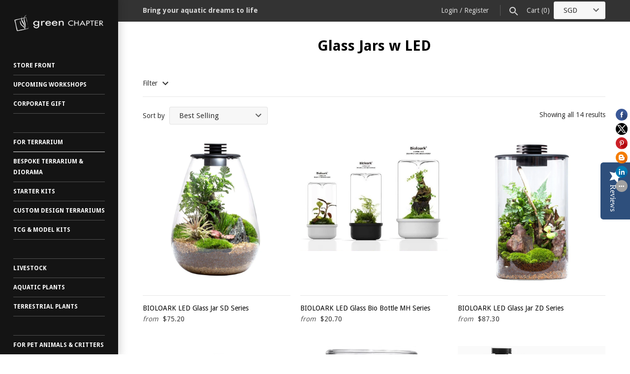

--- FILE ---
content_type: text/html; charset=utf-8
request_url: https://www.gcshop-sg.com/collections/glass-jars-w-led
body_size: 25910
content:
<!doctype html>
<html lang="en" class="no-js">
<head>
  <!-- Masonry v3.0.4 -->
  <meta charset="UTF-8">
  <meta http-equiv="X-UA-Compatible" content="IE=edge,chrome=1">
  <meta name="viewport" content="width=device-width, initial-scale=1.0" />
  <meta name="theme-color" content="#141414">

  <meta name="google-site-verification" content="jZ1i36fDtz8oM_Pa9ufwJmKzJZrN1tTDk91o8WzQ_qM" />
  
  
  <link rel="shortcut icon" href="//www.gcshop-sg.com/cdn/shop/files/gclogo.png?v=1613525868" type="image/png" />
  

  <title>
    Glass Jars w LED &ndash; Green Chapter
  </title>
  
  <link rel="canonical" href="https://www.gcshop-sg.com/collections/glass-jars-w-led" />

      
    <meta property="og:site_name" content="Green Chapter" />
    
        <meta property="og:type" content="website" />
        
        
    

  




<link href="//fonts.googleapis.com/css?family=Droid+Sans:400,600,700,900|Droid+Sans:400,600,700,900|Droid+Sans:400,600,700,900|Droid+Sans:400,600,700,900" rel="stylesheet" type="text/css" />


  <script>window.performance && window.performance.mark && window.performance.mark('shopify.content_for_header.start');</script><meta id="shopify-digital-wallet" name="shopify-digital-wallet" content="/16858749/digital_wallets/dialog">
<meta name="shopify-checkout-api-token" content="441c1c10da79c3c50970b12d072901eb">
<link rel="alternate" type="application/atom+xml" title="Feed" href="/collections/glass-jars-w-led.atom" />
<link rel="alternate" type="application/json+oembed" href="https://www.gcshop-sg.com/collections/glass-jars-w-led.oembed">
<script async="async" src="/checkouts/internal/preloads.js?locale=en-SG"></script>
<link rel="preconnect" href="https://shop.app" crossorigin="anonymous">
<script async="async" src="https://shop.app/checkouts/internal/preloads.js?locale=en-SG&shop_id=16858749" crossorigin="anonymous"></script>
<script id="shopify-features" type="application/json">{"accessToken":"441c1c10da79c3c50970b12d072901eb","betas":["rich-media-storefront-analytics"],"domain":"www.gcshop-sg.com","predictiveSearch":true,"shopId":16858749,"locale":"en"}</script>
<script>var Shopify = Shopify || {};
Shopify.shop = "green-chapter-shop.myshopify.com";
Shopify.locale = "en";
Shopify.currency = {"active":"SGD","rate":"1.0"};
Shopify.country = "SG";
Shopify.theme = {"name":"Masonry-TH-20-JAN-2025-RUNNING","id":127992758327,"schema_name":"Masonry","schema_version":"3.0.4","theme_store_id":450,"role":"main"};
Shopify.theme.handle = "null";
Shopify.theme.style = {"id":null,"handle":null};
Shopify.cdnHost = "www.gcshop-sg.com/cdn";
Shopify.routes = Shopify.routes || {};
Shopify.routes.root = "/";</script>
<script type="module">!function(o){(o.Shopify=o.Shopify||{}).modules=!0}(window);</script>
<script>!function(o){function n(){var o=[];function n(){o.push(Array.prototype.slice.apply(arguments))}return n.q=o,n}var t=o.Shopify=o.Shopify||{};t.loadFeatures=n(),t.autoloadFeatures=n()}(window);</script>
<script>
  window.ShopifyPay = window.ShopifyPay || {};
  window.ShopifyPay.apiHost = "shop.app\/pay";
  window.ShopifyPay.redirectState = null;
</script>
<script id="shop-js-analytics" type="application/json">{"pageType":"collection"}</script>
<script defer="defer" async type="module" src="//www.gcshop-sg.com/cdn/shopifycloud/shop-js/modules/v2/client.init-shop-cart-sync_BN7fPSNr.en.esm.js"></script>
<script defer="defer" async type="module" src="//www.gcshop-sg.com/cdn/shopifycloud/shop-js/modules/v2/chunk.common_Cbph3Kss.esm.js"></script>
<script defer="defer" async type="module" src="//www.gcshop-sg.com/cdn/shopifycloud/shop-js/modules/v2/chunk.modal_DKumMAJ1.esm.js"></script>
<script type="module">
  await import("//www.gcshop-sg.com/cdn/shopifycloud/shop-js/modules/v2/client.init-shop-cart-sync_BN7fPSNr.en.esm.js");
await import("//www.gcshop-sg.com/cdn/shopifycloud/shop-js/modules/v2/chunk.common_Cbph3Kss.esm.js");
await import("//www.gcshop-sg.com/cdn/shopifycloud/shop-js/modules/v2/chunk.modal_DKumMAJ1.esm.js");

  window.Shopify.SignInWithShop?.initShopCartSync?.({"fedCMEnabled":true,"windoidEnabled":true});

</script>
<script>
  window.Shopify = window.Shopify || {};
  if (!window.Shopify.featureAssets) window.Shopify.featureAssets = {};
  window.Shopify.featureAssets['shop-js'] = {"shop-cart-sync":["modules/v2/client.shop-cart-sync_CJVUk8Jm.en.esm.js","modules/v2/chunk.common_Cbph3Kss.esm.js","modules/v2/chunk.modal_DKumMAJ1.esm.js"],"init-fed-cm":["modules/v2/client.init-fed-cm_7Fvt41F4.en.esm.js","modules/v2/chunk.common_Cbph3Kss.esm.js","modules/v2/chunk.modal_DKumMAJ1.esm.js"],"init-shop-email-lookup-coordinator":["modules/v2/client.init-shop-email-lookup-coordinator_Cc088_bR.en.esm.js","modules/v2/chunk.common_Cbph3Kss.esm.js","modules/v2/chunk.modal_DKumMAJ1.esm.js"],"init-windoid":["modules/v2/client.init-windoid_hPopwJRj.en.esm.js","modules/v2/chunk.common_Cbph3Kss.esm.js","modules/v2/chunk.modal_DKumMAJ1.esm.js"],"shop-button":["modules/v2/client.shop-button_B0jaPSNF.en.esm.js","modules/v2/chunk.common_Cbph3Kss.esm.js","modules/v2/chunk.modal_DKumMAJ1.esm.js"],"shop-cash-offers":["modules/v2/client.shop-cash-offers_DPIskqss.en.esm.js","modules/v2/chunk.common_Cbph3Kss.esm.js","modules/v2/chunk.modal_DKumMAJ1.esm.js"],"shop-toast-manager":["modules/v2/client.shop-toast-manager_CK7RT69O.en.esm.js","modules/v2/chunk.common_Cbph3Kss.esm.js","modules/v2/chunk.modal_DKumMAJ1.esm.js"],"init-shop-cart-sync":["modules/v2/client.init-shop-cart-sync_BN7fPSNr.en.esm.js","modules/v2/chunk.common_Cbph3Kss.esm.js","modules/v2/chunk.modal_DKumMAJ1.esm.js"],"init-customer-accounts-sign-up":["modules/v2/client.init-customer-accounts-sign-up_CfPf4CXf.en.esm.js","modules/v2/client.shop-login-button_DeIztwXF.en.esm.js","modules/v2/chunk.common_Cbph3Kss.esm.js","modules/v2/chunk.modal_DKumMAJ1.esm.js"],"pay-button":["modules/v2/client.pay-button_CgIwFSYN.en.esm.js","modules/v2/chunk.common_Cbph3Kss.esm.js","modules/v2/chunk.modal_DKumMAJ1.esm.js"],"init-customer-accounts":["modules/v2/client.init-customer-accounts_DQ3x16JI.en.esm.js","modules/v2/client.shop-login-button_DeIztwXF.en.esm.js","modules/v2/chunk.common_Cbph3Kss.esm.js","modules/v2/chunk.modal_DKumMAJ1.esm.js"],"avatar":["modules/v2/client.avatar_BTnouDA3.en.esm.js"],"init-shop-for-new-customer-accounts":["modules/v2/client.init-shop-for-new-customer-accounts_CsZy_esa.en.esm.js","modules/v2/client.shop-login-button_DeIztwXF.en.esm.js","modules/v2/chunk.common_Cbph3Kss.esm.js","modules/v2/chunk.modal_DKumMAJ1.esm.js"],"shop-follow-button":["modules/v2/client.shop-follow-button_BRMJjgGd.en.esm.js","modules/v2/chunk.common_Cbph3Kss.esm.js","modules/v2/chunk.modal_DKumMAJ1.esm.js"],"checkout-modal":["modules/v2/client.checkout-modal_B9Drz_yf.en.esm.js","modules/v2/chunk.common_Cbph3Kss.esm.js","modules/v2/chunk.modal_DKumMAJ1.esm.js"],"shop-login-button":["modules/v2/client.shop-login-button_DeIztwXF.en.esm.js","modules/v2/chunk.common_Cbph3Kss.esm.js","modules/v2/chunk.modal_DKumMAJ1.esm.js"],"lead-capture":["modules/v2/client.lead-capture_DXYzFM3R.en.esm.js","modules/v2/chunk.common_Cbph3Kss.esm.js","modules/v2/chunk.modal_DKumMAJ1.esm.js"],"shop-login":["modules/v2/client.shop-login_CA5pJqmO.en.esm.js","modules/v2/chunk.common_Cbph3Kss.esm.js","modules/v2/chunk.modal_DKumMAJ1.esm.js"],"payment-terms":["modules/v2/client.payment-terms_BxzfvcZJ.en.esm.js","modules/v2/chunk.common_Cbph3Kss.esm.js","modules/v2/chunk.modal_DKumMAJ1.esm.js"]};
</script>
<script>(function() {
  var isLoaded = false;
  function asyncLoad() {
    if (isLoaded) return;
    isLoaded = true;
    var urls = ["\/\/static.zotabox.com\/d\/c\/dca0ff58a590161d664bc6b997e21067\/widgets.js?shop=green-chapter-shop.myshopify.com","\/\/social-login.oxiapps.com\/api\/init?shop=green-chapter-shop.myshopify.com","https:\/\/cdn.recovermycart.com\/scripts\/keepcart\/CartJS.min.js?shop=green-chapter-shop.myshopify.com\u0026shop=green-chapter-shop.myshopify.com"];
    for (var i = 0; i < urls.length; i++) {
      var s = document.createElement('script');
      s.type = 'text/javascript';
      s.async = true;
      s.src = urls[i];
      var x = document.getElementsByTagName('script')[0];
      x.parentNode.insertBefore(s, x);
    }
  };
  if(window.attachEvent) {
    window.attachEvent('onload', asyncLoad);
  } else {
    window.addEventListener('load', asyncLoad, false);
  }
})();</script>
<script id="__st">var __st={"a":16858749,"offset":28800,"reqid":"6257a2a7-213a-49e6-be8b-267bfe7929ad-1770111971","pageurl":"www.gcshop-sg.com\/collections\/glass-jars-w-led","u":"3816ac075450","p":"collection","rtyp":"collection","rid":157632233527};</script>
<script>window.ShopifyPaypalV4VisibilityTracking = true;</script>
<script id="captcha-bootstrap">!function(){'use strict';const t='contact',e='account',n='new_comment',o=[[t,t],['blogs',n],['comments',n],[t,'customer']],c=[[e,'customer_login'],[e,'guest_login'],[e,'recover_customer_password'],[e,'create_customer']],r=t=>t.map((([t,e])=>`form[action*='/${t}']:not([data-nocaptcha='true']) input[name='form_type'][value='${e}']`)).join(','),a=t=>()=>t?[...document.querySelectorAll(t)].map((t=>t.form)):[];function s(){const t=[...o],e=r(t);return a(e)}const i='password',u='form_key',d=['recaptcha-v3-token','g-recaptcha-response','h-captcha-response',i],f=()=>{try{return window.sessionStorage}catch{return}},m='__shopify_v',_=t=>t.elements[u];function p(t,e,n=!1){try{const o=window.sessionStorage,c=JSON.parse(o.getItem(e)),{data:r}=function(t){const{data:e,action:n}=t;return t[m]||n?{data:e,action:n}:{data:t,action:n}}(c);for(const[e,n]of Object.entries(r))t.elements[e]&&(t.elements[e].value=n);n&&o.removeItem(e)}catch(o){console.error('form repopulation failed',{error:o})}}const l='form_type',E='cptcha';function T(t){t.dataset[E]=!0}const w=window,h=w.document,L='Shopify',v='ce_forms',y='captcha';let A=!1;((t,e)=>{const n=(g='f06e6c50-85a8-45c8-87d0-21a2b65856fe',I='https://cdn.shopify.com/shopifycloud/storefront-forms-hcaptcha/ce_storefront_forms_captcha_hcaptcha.v1.5.2.iife.js',D={infoText:'Protected by hCaptcha',privacyText:'Privacy',termsText:'Terms'},(t,e,n)=>{const o=w[L][v],c=o.bindForm;if(c)return c(t,g,e,D).then(n);var r;o.q.push([[t,g,e,D],n]),r=I,A||(h.body.append(Object.assign(h.createElement('script'),{id:'captcha-provider',async:!0,src:r})),A=!0)});var g,I,D;w[L]=w[L]||{},w[L][v]=w[L][v]||{},w[L][v].q=[],w[L][y]=w[L][y]||{},w[L][y].protect=function(t,e){n(t,void 0,e),T(t)},Object.freeze(w[L][y]),function(t,e,n,w,h,L){const[v,y,A,g]=function(t,e,n){const i=e?o:[],u=t?c:[],d=[...i,...u],f=r(d),m=r(i),_=r(d.filter((([t,e])=>n.includes(e))));return[a(f),a(m),a(_),s()]}(w,h,L),I=t=>{const e=t.target;return e instanceof HTMLFormElement?e:e&&e.form},D=t=>v().includes(t);t.addEventListener('submit',(t=>{const e=I(t);if(!e)return;const n=D(e)&&!e.dataset.hcaptchaBound&&!e.dataset.recaptchaBound,o=_(e),c=g().includes(e)&&(!o||!o.value);(n||c)&&t.preventDefault(),c&&!n&&(function(t){try{if(!f())return;!function(t){const e=f();if(!e)return;const n=_(t);if(!n)return;const o=n.value;o&&e.removeItem(o)}(t);const e=Array.from(Array(32),(()=>Math.random().toString(36)[2])).join('');!function(t,e){_(t)||t.append(Object.assign(document.createElement('input'),{type:'hidden',name:u})),t.elements[u].value=e}(t,e),function(t,e){const n=f();if(!n)return;const o=[...t.querySelectorAll(`input[type='${i}']`)].map((({name:t})=>t)),c=[...d,...o],r={};for(const[a,s]of new FormData(t).entries())c.includes(a)||(r[a]=s);n.setItem(e,JSON.stringify({[m]:1,action:t.action,data:r}))}(t,e)}catch(e){console.error('failed to persist form',e)}}(e),e.submit())}));const S=(t,e)=>{t&&!t.dataset[E]&&(n(t,e.some((e=>e===t))),T(t))};for(const o of['focusin','change'])t.addEventListener(o,(t=>{const e=I(t);D(e)&&S(e,y())}));const B=e.get('form_key'),M=e.get(l),P=B&&M;t.addEventListener('DOMContentLoaded',(()=>{const t=y();if(P)for(const e of t)e.elements[l].value===M&&p(e,B);[...new Set([...A(),...v().filter((t=>'true'===t.dataset.shopifyCaptcha))])].forEach((e=>S(e,t)))}))}(h,new URLSearchParams(w.location.search),n,t,e,['guest_login'])})(!0,!0)}();</script>
<script integrity="sha256-4kQ18oKyAcykRKYeNunJcIwy7WH5gtpwJnB7kiuLZ1E=" data-source-attribution="shopify.loadfeatures" defer="defer" src="//www.gcshop-sg.com/cdn/shopifycloud/storefront/assets/storefront/load_feature-a0a9edcb.js" crossorigin="anonymous"></script>
<script crossorigin="anonymous" defer="defer" src="//www.gcshop-sg.com/cdn/shopifycloud/storefront/assets/shopify_pay/storefront-65b4c6d7.js?v=20250812"></script>
<script data-source-attribution="shopify.dynamic_checkout.dynamic.init">var Shopify=Shopify||{};Shopify.PaymentButton=Shopify.PaymentButton||{isStorefrontPortableWallets:!0,init:function(){window.Shopify.PaymentButton.init=function(){};var t=document.createElement("script");t.src="https://www.gcshop-sg.com/cdn/shopifycloud/portable-wallets/latest/portable-wallets.en.js",t.type="module",document.head.appendChild(t)}};
</script>
<script data-source-attribution="shopify.dynamic_checkout.buyer_consent">
  function portableWalletsHideBuyerConsent(e){var t=document.getElementById("shopify-buyer-consent"),n=document.getElementById("shopify-subscription-policy-button");t&&n&&(t.classList.add("hidden"),t.setAttribute("aria-hidden","true"),n.removeEventListener("click",e))}function portableWalletsShowBuyerConsent(e){var t=document.getElementById("shopify-buyer-consent"),n=document.getElementById("shopify-subscription-policy-button");t&&n&&(t.classList.remove("hidden"),t.removeAttribute("aria-hidden"),n.addEventListener("click",e))}window.Shopify?.PaymentButton&&(window.Shopify.PaymentButton.hideBuyerConsent=portableWalletsHideBuyerConsent,window.Shopify.PaymentButton.showBuyerConsent=portableWalletsShowBuyerConsent);
</script>
<script data-source-attribution="shopify.dynamic_checkout.cart.bootstrap">document.addEventListener("DOMContentLoaded",(function(){function t(){return document.querySelector("shopify-accelerated-checkout-cart, shopify-accelerated-checkout")}if(t())Shopify.PaymentButton.init();else{new MutationObserver((function(e,n){t()&&(Shopify.PaymentButton.init(),n.disconnect())})).observe(document.body,{childList:!0,subtree:!0})}}));
</script>
<link id="shopify-accelerated-checkout-styles" rel="stylesheet" media="screen" href="https://www.gcshop-sg.com/cdn/shopifycloud/portable-wallets/latest/accelerated-checkout-backwards-compat.css" crossorigin="anonymous">
<style id="shopify-accelerated-checkout-cart">
        #shopify-buyer-consent {
  margin-top: 1em;
  display: inline-block;
  width: 100%;
}

#shopify-buyer-consent.hidden {
  display: none;
}

#shopify-subscription-policy-button {
  background: none;
  border: none;
  padding: 0;
  text-decoration: underline;
  font-size: inherit;
  cursor: pointer;
}

#shopify-subscription-policy-button::before {
  box-shadow: none;
}

      </style>

<script>window.performance && window.performance.mark && window.performance.mark('shopify.content_for_header.end');</script>

  <link href="//www.gcshop-sg.com/cdn/shop/t/11/assets/styles.scss.css?v=26079298597200566011732356548" rel="stylesheet" type="text/css" media="all" />

  

  <script src="//www.gcshop-sg.com/cdn/shopifycloud/storefront/assets/themes_support/option_selection-b017cd28.js" type="text/javascript"></script>
  <script src="//ajax.googleapis.com/ajax/libs/jquery/1.8/jquery.min.js" type="text/javascript"></script>
  <script>
    document.documentElement.className = ''; //Remove no-js class
    window.theme = window.theme || {};
    theme.money_format = "${{amount}}";
    theme.money_container = 'span.theme-money';
    theme.productData = {};
  </script>

<script type="text/javascript">
(function e(){var e=document.createElement("script");e.type="text/javascript",e.async=true,e.src="//staticw2.yotpo.com/0rDQ2RUWsxuBk6vfls2aoPUWzEKHqEqxMWtc5ib9/widget.js";var t=document.getElementsByTagName("script")[0];t.parentNode.insertBefore(e,t)})();
</script>  

<script src="https://use.typekit.net/loh5rvh.js"></script>
<script>try{Typekit.load({ async: true });}catch(e){}</script>
  <meta name="google-site-verification" content="EaFz4tTmbDaq0oMER1Ngl99Ip58seq-c_R_LddFDgWY" />
  
  
  <!-- Google Tag Manager -->
<script>(function(w,d,s,l,i){w[l]=w[l]||[];w[l].push({'gtm.start':
new Date().getTime(),event:'gtm.js'});var f=d.getElementsByTagName(s)[0],
j=d.createElement(s),dl=l!='dataLayer'?'&l='+l:'';j.async=true;j.src=
'https://www.googletagmanager.com/gtm.js?id='+i+dl;f.parentNode.insertBefore(j,f);
})(window,document,'script','dataLayer','GTM-PN8N5PBF');</script>
<!-- End Google Tag Manager -->
  
  <!-- Global site tag (gtag.js) - Google Analytics -->
<script async src="https://www.googletagmanager.com/gtag/js?id=UA-105435273-1"></script>
<script>
  window.dataLayer = window.dataLayer || [];
  function gtag(){dataLayer.push(arguments);}
  gtag('js', new Date());

  gtag('config', 'UA-105435273-2');
</script>

  
  <!-- Global site tag (gtag.js) - Google Ads: 836541687 -->
<script async src="https://www.googletagmanager.com/gtag/js?id=AW-836541687"></script>
<script>
  window.dataLayer = window.dataLayer || [];
  function gtag(){dataLayer.push(arguments);}
  gtag('js', new Date());

  gtag('config', 'AW-836541687');
</script>
  
  <script>
  gtag('event', 'page_view', {
    'send_to': 'AW-836541687',
    'local_id': 'replace with value'
  });
</script>

<script type="application/ld+json">
  {
  "@context": "https://schema.org",
  "@type": "PetStore",
  "name": "Green Chapter",
  "description": "Green Chapter offers a variety of plants, fishes, and related accessories.",
  "url": "https://www.gcshop-sg.com/",
  "image": "https://www.gcshop-sg.com/path-to-your-logo.jpg",
  "telephone": "+65-1234-5678",
  "priceRange": "$$",
  "address": {
    "@type": "PostalAddress",
    "streetAddress": "55 Serangoon North Avenue 4, #01-01, S9 Building",
    "addressLocality": "Singapore",
    "postalCode": "555859",
    "addressCountry": "SG"
  },
  "geo": {
    "@type": "GeoCoordinates",
    "latitude": 1.3691,
    "longitude": 103.8708
  },
  "openingHoursSpecification": [
    {
      "@type": "OpeningHoursSpecification",
      "dayOfWeek": [
        "Monday",
        "Tuesday",
        "Wednesday",
        "Thursday",
        "Friday",
        "Saturday"
      ],
      "opens": "10:00",
      "closes": "20:00"
    },
    {
      "@type": "OpeningHoursSpecification",
      "dayOfWeek": "Sunday",
      "opens": "11:00",
      "closes": "18:00"
    }
  ]
}
</script>
<script type="application/ld+json">
  {
  "@context": "https://schema.org",
  "@type": "BlogPosting",
  "headline": "Your Ultimate Guide to Shopping on GC Shop",
  "description": "Discover how to make the most of your shopping experience on GC Shop, including tips, featured collections, and more.",
  "mainEntityOfPage": {
    "@type": "WebPage",
    "@id": "https://www.gcshop-sg.com/pages/go-shopping"
  },
  "author": {
    "@type": "Person",
    "name": "GC Shop Team",
    "url": "https://www.gcshop-sg.com"
  },
  "publisher": {
    "@type": "Organization",
    "name": "GC Shop",
    "logo": {
      "@type": "ImageObject",
      "url": "https://www.gcshop-sg.com/logo.png" 
    }
  },
  "datePublished": "2025-01-15",
  "dateModified": "2025-01-15",
  "image": "https://www.gcshop-sg.com/images/blog-banner.jpg",
  "articleBody": "GC Shop offers a seamless shopping experience with a variety of curated products. Whether you are looking for the latest fashion trends, home essentials, or tech gadgets, our collections have you covered. Start shopping today and enjoy exclusive deals!"
}
</script>
  
<!-- BEGIN app block: shopify://apps/oxi-social-login/blocks/social-login-embed/24ad60bc-8f09-42fa-807e-e5eda0fdae17 -->


<script>
    
        var vt = 763256;
    
        var oxi_data_scheme = 'light';
        if (document.querySelector('html').hasAttribute('data-scheme')) {
            oxi_data_scheme = document.querySelector('html').getAttribute('data-scheme');
        }
    function wfete(selector) {
    return new Promise(resolve => {
    if (document.querySelector(selector)) {
      return resolve(document.querySelector(selector));
    }

    const observer = new MutationObserver(() => {
      if (document.querySelector(selector)) {
        resolve(document.querySelector(selector));
        observer.disconnect();
      }
    });

    observer.observe(document.body, {
      subtree: true,
      childList: true,
    });
    });
  }
  async function oxi_init() {
    const data = await getOConfig();
  }
  function getOConfig() {
    var script = document.createElement('script');
    script.src = '//social-login.oxiapps.com/init.json?shop=green-chapter-shop.myshopify.com&vt='+vt+'&callback=jQuery111004090950169811405_1543664809199';
    script.setAttribute('rel','nofollow');
    document.head.appendChild(script);
  }
  function jQuery111004090950169811405_1543664809199(p) {
        var shop_locale = "";
        if (typeof Shopify !== 'undefined' && typeof Shopify.locale !== 'undefined') {
            shop_locale = "&locale="+Shopify.locale;
    }
    if (p.m == "1") {
      if (typeof oxi_initialized === 'undefined') {
        var oxi_initialized = true;
        //vt = parseInt(p.v);
        vt = parseInt(vt);

                var elem = document.createElement("link");
                elem.setAttribute("type", "text/css");
                elem.setAttribute("rel", "stylesheet");
                elem.setAttribute("href", "https://cdn.shopify.com/extensions/019a9bbf-e6d9-7768-bf83-c108720b519c/embedded-social-login-54/assets/remodal.css");
                document.getElementsByTagName("head")[0].appendChild(elem);


        var newScript = document.createElement('script');
        newScript.type = 'text/javascript';
        newScript.src = 'https://cdn.shopify.com/extensions/019a9bbf-e6d9-7768-bf83-c108720b519c/embedded-social-login-54/assets/osl.min.js';
        document.getElementsByTagName('head')[0].appendChild(newScript);
      }
    } else {
      const intervalID = setInterval(() => {
        if (document.querySelector('body')) {
            clearInterval(intervalID);

            opa = ['form[action*="account/login"]', 'form[action$="account"]'];
            opa.forEach(e => {
                wfete(e).then(element => {
                    if (typeof oxi_initialized === 'undefined') {
                        var oxi_initialized = true;
                        console.log("Oxi Social Login Initialized");
                        if (p.i == 'y') {
                            var list = document.querySelectorAll(e);
                            var oxi_list_length = 0;
                            if (list.length > 0) {
                                //oxi_list_length = 3;
                                oxi_list_length = list.length;
                            }
                            for(var osli1 = 0; osli1 < oxi_list_length; osli1++) {
                                if (list[osli1].querySelector('[value="guest_login"]')) {
                                } else {
                                if ( list[osli1].querySelectorAll('.oxi-social-login').length <= 0 && list[osli1].querySelectorAll('.oxi_social_wrapper').length <= 0 ) {
                                    var osl_checkout_url = '';
                                    if (list[osli1].querySelector('[name="checkout_url"]') !== null) {
                                        osl_checkout_url = '&osl_checkout_url='+list[osli1].querySelector('[name="checkout_url"]').value;
                                    }
                                    osl_checkout_url = osl_checkout_url.replace(/<[^>]*>/g, '').trim();
                                    list[osli1].insertAdjacentHTML(p.p, '<div class="oxi_social_wrapper" style="'+p.c+'"><iframe id="social_login_frame" class="social_login_frame" title="Social Login" src="https://social-login.oxiapps.com/widget?site='+p.s+'&vt='+vt+shop_locale+osl_checkout_url+'&scheme='+oxi_data_scheme+'" style="width:100%;max-width:100%;padding-top:0px;margin-bottom:5px;border:0px;height:'+p.h+'px;" scrolling=no></iframe></div>');
                                }
                                }
                            }
                        }
                    }
                });
            });

            wfete('#oxi-social-login').then(element => {
                document.getElementById('oxi-social-login').innerHTML="<iframe id='social_login_frame' class='social_login_frame' title='Social Login' src='https://social-login.oxiapps.com/widget?site="+p.s+"&vt="+vt+shop_locale+"&scheme="+oxi_data_scheme+"' style='width:100%;max-width:100%;padding-top:0px;margin-bottom:5px;border:0px;height:"+p.h+"px;' scrolling=no></iframe>";
            });
            wfete('.oxi-social-login').then(element => {
                var oxi_elms = document.querySelectorAll(".oxi-social-login");
                oxi_elms.forEach((oxi_elm) => {
                            oxi_elm.innerHTML="<iframe id='social_login_frame' class='social_login_frame' title='Social Login' src='https://social-login.oxiapps.com/widget?site="+p.s+"&vt="+vt+shop_locale+"&scheme="+oxi_data_scheme+"' style='width:100%;max-width:100%;padding-top:0px;margin-bottom:5px;border:0px;height:"+p.h+"px;' scrolling=no></iframe>";
                });
            });
        }
      }, 100);
    }

    var o_resized = false;
    var oxi_response = function(event) {
      if (event.origin+'/'=="https://social-login.oxiapps.com/") {
                if (event.data.action == "loaded") {
                    event.source.postMessage({
                        action:'getParentUrl',parentUrl: window.location.href+''
                    },"*");
                }

        var message = event.data+'';
        var key = message.split(':')[0];
        var value = message.split(':')[1];
        if (key=="height") {
          var oxi_iframe = document.getElementById('social_login_frame');
          if (oxi_iframe && !o_resized) {
            o_resized = true;
            oxi_iframe.style.height = value + "px";
          }
        }
      }
    };
    if (window.addEventListener) {
      window.addEventListener('message', oxi_response, false);
    } else {
      window.attachEvent("onmessage", oxi_response);
    }
  }
  oxi_init();
</script>


<!-- END app block --><!-- BEGIN app block: shopify://apps/sk-form-builder/blocks/app/f3e35b58-5874-4ef2-8e03-c92cda6e49eb --><div class="skformscript" data-src="https://cdn.shopify.com/extensions/019c0464-9a4b-7d89-8a13-14de18c766bd/formbuilder-theme-app-267/assets/skform.js"></div>

<script>
	window.skplan = {"freeplan":false,"plan":1,"billable":true};
</script>
<!-- END app block --><!-- BEGIN app block: shopify://apps/yotpo-product-reviews/blocks/settings/eb7dfd7d-db44-4334-bc49-c893b51b36cf -->


<script type="text/javascript">
  (function e(){var e=document.createElement("script");
  e.type="text/javascript",e.async=true,
  e.src="//staticw2.yotpo.com//widget.js?lang=en";
  var t=document.getElementsByTagName("script")[0];
  t.parentNode.insertBefore(e,t)})();
</script>



  
<!-- END app block --><script src="https://cdn.shopify.com/extensions/019c0464-9a4b-7d89-8a13-14de18c766bd/formbuilder-theme-app-267/assets/formbuilder.js" type="text/javascript" defer="defer"></script>
<link href="https://cdn.shopify.com/extensions/019c0464-9a4b-7d89-8a13-14de18c766bd/formbuilder-theme-app-267/assets/formbuilder.css" rel="stylesheet" type="text/css" media="all">
<link href="https://monorail-edge.shopifysvc.com" rel="dns-prefetch">
<script>(function(){if ("sendBeacon" in navigator && "performance" in window) {try {var session_token_from_headers = performance.getEntriesByType('navigation')[0].serverTiming.find(x => x.name == '_s').description;} catch {var session_token_from_headers = undefined;}var session_cookie_matches = document.cookie.match(/_shopify_s=([^;]*)/);var session_token_from_cookie = session_cookie_matches && session_cookie_matches.length === 2 ? session_cookie_matches[1] : "";var session_token = session_token_from_headers || session_token_from_cookie || "";function handle_abandonment_event(e) {var entries = performance.getEntries().filter(function(entry) {return /monorail-edge.shopifysvc.com/.test(entry.name);});if (!window.abandonment_tracked && entries.length === 0) {window.abandonment_tracked = true;var currentMs = Date.now();var navigation_start = performance.timing.navigationStart;var payload = {shop_id: 16858749,url: window.location.href,navigation_start,duration: currentMs - navigation_start,session_token,page_type: "collection"};window.navigator.sendBeacon("https://monorail-edge.shopifysvc.com/v1/produce", JSON.stringify({schema_id: "online_store_buyer_site_abandonment/1.1",payload: payload,metadata: {event_created_at_ms: currentMs,event_sent_at_ms: currentMs}}));}}window.addEventListener('pagehide', handle_abandonment_event);}}());</script>
<script id="web-pixels-manager-setup">(function e(e,d,r,n,o){if(void 0===o&&(o={}),!Boolean(null===(a=null===(i=window.Shopify)||void 0===i?void 0:i.analytics)||void 0===a?void 0:a.replayQueue)){var i,a;window.Shopify=window.Shopify||{};var t=window.Shopify;t.analytics=t.analytics||{};var s=t.analytics;s.replayQueue=[],s.publish=function(e,d,r){return s.replayQueue.push([e,d,r]),!0};try{self.performance.mark("wpm:start")}catch(e){}var l=function(){var e={modern:/Edge?\/(1{2}[4-9]|1[2-9]\d|[2-9]\d{2}|\d{4,})\.\d+(\.\d+|)|Firefox\/(1{2}[4-9]|1[2-9]\d|[2-9]\d{2}|\d{4,})\.\d+(\.\d+|)|Chrom(ium|e)\/(9{2}|\d{3,})\.\d+(\.\d+|)|(Maci|X1{2}).+ Version\/(15\.\d+|(1[6-9]|[2-9]\d|\d{3,})\.\d+)([,.]\d+|)( \(\w+\)|)( Mobile\/\w+|) Safari\/|Chrome.+OPR\/(9{2}|\d{3,})\.\d+\.\d+|(CPU[ +]OS|iPhone[ +]OS|CPU[ +]iPhone|CPU IPhone OS|CPU iPad OS)[ +]+(15[._]\d+|(1[6-9]|[2-9]\d|\d{3,})[._]\d+)([._]\d+|)|Android:?[ /-](13[3-9]|1[4-9]\d|[2-9]\d{2}|\d{4,})(\.\d+|)(\.\d+|)|Android.+Firefox\/(13[5-9]|1[4-9]\d|[2-9]\d{2}|\d{4,})\.\d+(\.\d+|)|Android.+Chrom(ium|e)\/(13[3-9]|1[4-9]\d|[2-9]\d{2}|\d{4,})\.\d+(\.\d+|)|SamsungBrowser\/([2-9]\d|\d{3,})\.\d+/,legacy:/Edge?\/(1[6-9]|[2-9]\d|\d{3,})\.\d+(\.\d+|)|Firefox\/(5[4-9]|[6-9]\d|\d{3,})\.\d+(\.\d+|)|Chrom(ium|e)\/(5[1-9]|[6-9]\d|\d{3,})\.\d+(\.\d+|)([\d.]+$|.*Safari\/(?![\d.]+ Edge\/[\d.]+$))|(Maci|X1{2}).+ Version\/(10\.\d+|(1[1-9]|[2-9]\d|\d{3,})\.\d+)([,.]\d+|)( \(\w+\)|)( Mobile\/\w+|) Safari\/|Chrome.+OPR\/(3[89]|[4-9]\d|\d{3,})\.\d+\.\d+|(CPU[ +]OS|iPhone[ +]OS|CPU[ +]iPhone|CPU IPhone OS|CPU iPad OS)[ +]+(10[._]\d+|(1[1-9]|[2-9]\d|\d{3,})[._]\d+)([._]\d+|)|Android:?[ /-](13[3-9]|1[4-9]\d|[2-9]\d{2}|\d{4,})(\.\d+|)(\.\d+|)|Mobile Safari.+OPR\/([89]\d|\d{3,})\.\d+\.\d+|Android.+Firefox\/(13[5-9]|1[4-9]\d|[2-9]\d{2}|\d{4,})\.\d+(\.\d+|)|Android.+Chrom(ium|e)\/(13[3-9]|1[4-9]\d|[2-9]\d{2}|\d{4,})\.\d+(\.\d+|)|Android.+(UC? ?Browser|UCWEB|U3)[ /]?(15\.([5-9]|\d{2,})|(1[6-9]|[2-9]\d|\d{3,})\.\d+)\.\d+|SamsungBrowser\/(5\.\d+|([6-9]|\d{2,})\.\d+)|Android.+MQ{2}Browser\/(14(\.(9|\d{2,})|)|(1[5-9]|[2-9]\d|\d{3,})(\.\d+|))(\.\d+|)|K[Aa][Ii]OS\/(3\.\d+|([4-9]|\d{2,})\.\d+)(\.\d+|)/},d=e.modern,r=e.legacy,n=navigator.userAgent;return n.match(d)?"modern":n.match(r)?"legacy":"unknown"}(),u="modern"===l?"modern":"legacy",c=(null!=n?n:{modern:"",legacy:""})[u],f=function(e){return[e.baseUrl,"/wpm","/b",e.hashVersion,"modern"===e.buildTarget?"m":"l",".js"].join("")}({baseUrl:d,hashVersion:r,buildTarget:u}),m=function(e){var d=e.version,r=e.bundleTarget,n=e.surface,o=e.pageUrl,i=e.monorailEndpoint;return{emit:function(e){var a=e.status,t=e.errorMsg,s=(new Date).getTime(),l=JSON.stringify({metadata:{event_sent_at_ms:s},events:[{schema_id:"web_pixels_manager_load/3.1",payload:{version:d,bundle_target:r,page_url:o,status:a,surface:n,error_msg:t},metadata:{event_created_at_ms:s}}]});if(!i)return console&&console.warn&&console.warn("[Web Pixels Manager] No Monorail endpoint provided, skipping logging."),!1;try{return self.navigator.sendBeacon.bind(self.navigator)(i,l)}catch(e){}var u=new XMLHttpRequest;try{return u.open("POST",i,!0),u.setRequestHeader("Content-Type","text/plain"),u.send(l),!0}catch(e){return console&&console.warn&&console.warn("[Web Pixels Manager] Got an unhandled error while logging to Monorail."),!1}}}}({version:r,bundleTarget:l,surface:e.surface,pageUrl:self.location.href,monorailEndpoint:e.monorailEndpoint});try{o.browserTarget=l,function(e){var d=e.src,r=e.async,n=void 0===r||r,o=e.onload,i=e.onerror,a=e.sri,t=e.scriptDataAttributes,s=void 0===t?{}:t,l=document.createElement("script"),u=document.querySelector("head"),c=document.querySelector("body");if(l.async=n,l.src=d,a&&(l.integrity=a,l.crossOrigin="anonymous"),s)for(var f in s)if(Object.prototype.hasOwnProperty.call(s,f))try{l.dataset[f]=s[f]}catch(e){}if(o&&l.addEventListener("load",o),i&&l.addEventListener("error",i),u)u.appendChild(l);else{if(!c)throw new Error("Did not find a head or body element to append the script");c.appendChild(l)}}({src:f,async:!0,onload:function(){if(!function(){var e,d;return Boolean(null===(d=null===(e=window.Shopify)||void 0===e?void 0:e.analytics)||void 0===d?void 0:d.initialized)}()){var d=window.webPixelsManager.init(e)||void 0;if(d){var r=window.Shopify.analytics;r.replayQueue.forEach((function(e){var r=e[0],n=e[1],o=e[2];d.publishCustomEvent(r,n,o)})),r.replayQueue=[],r.publish=d.publishCustomEvent,r.visitor=d.visitor,r.initialized=!0}}},onerror:function(){return m.emit({status:"failed",errorMsg:"".concat(f," has failed to load")})},sri:function(e){var d=/^sha384-[A-Za-z0-9+/=]+$/;return"string"==typeof e&&d.test(e)}(c)?c:"",scriptDataAttributes:o}),m.emit({status:"loading"})}catch(e){m.emit({status:"failed",errorMsg:(null==e?void 0:e.message)||"Unknown error"})}}})({shopId: 16858749,storefrontBaseUrl: "https://www.gcshop-sg.com",extensionsBaseUrl: "https://extensions.shopifycdn.com/cdn/shopifycloud/web-pixels-manager",monorailEndpoint: "https://monorail-edge.shopifysvc.com/unstable/produce_batch",surface: "storefront-renderer",enabledBetaFlags: ["2dca8a86"],webPixelsConfigList: [{"id":"42860599","eventPayloadVersion":"v1","runtimeContext":"LAX","scriptVersion":"1","type":"CUSTOM","privacyPurposes":["MARKETING"],"name":"Meta pixel (migrated)"},{"id":"shopify-app-pixel","configuration":"{}","eventPayloadVersion":"v1","runtimeContext":"STRICT","scriptVersion":"0450","apiClientId":"shopify-pixel","type":"APP","privacyPurposes":["ANALYTICS","MARKETING"]},{"id":"shopify-custom-pixel","eventPayloadVersion":"v1","runtimeContext":"LAX","scriptVersion":"0450","apiClientId":"shopify-pixel","type":"CUSTOM","privacyPurposes":["ANALYTICS","MARKETING"]}],isMerchantRequest: false,initData: {"shop":{"name":"Green Chapter","paymentSettings":{"currencyCode":"SGD"},"myshopifyDomain":"green-chapter-shop.myshopify.com","countryCode":"SG","storefrontUrl":"https:\/\/www.gcshop-sg.com"},"customer":null,"cart":null,"checkout":null,"productVariants":[],"purchasingCompany":null},},"https://www.gcshop-sg.com/cdn","3918e4e0wbf3ac3cepc5707306mb02b36c6",{"modern":"","legacy":""},{"shopId":"16858749","storefrontBaseUrl":"https:\/\/www.gcshop-sg.com","extensionBaseUrl":"https:\/\/extensions.shopifycdn.com\/cdn\/shopifycloud\/web-pixels-manager","surface":"storefront-renderer","enabledBetaFlags":"[\"2dca8a86\"]","isMerchantRequest":"false","hashVersion":"3918e4e0wbf3ac3cepc5707306mb02b36c6","publish":"custom","events":"[[\"page_viewed\",{}],[\"collection_viewed\",{\"collection\":{\"id\":\"157632233527\",\"title\":\"Glass Jars w LED\",\"productVariants\":[{\"price\":{\"amount\":75.2,\"currencyCode\":\"SGD\"},\"product\":{\"title\":\"BIOLOARK LED Glass Jar SD Series\",\"vendor\":\"BIOLOARK\",\"id\":\"4425108815927\",\"untranslatedTitle\":\"BIOLOARK LED Glass Jar SD Series\",\"url\":\"\/products\/terra-pots-led-glass-jar-175-x-230mm-3w\",\"type\":\"Terrarium\"},\"id\":\"32294525829175\",\"image\":{\"src\":\"\/\/www.gcshop-sg.com\/cdn\/shop\/products\/Screenshot2022-08-19at1.54.47PM.png?v=1660888538\"},\"sku\":\"\",\"title\":\"SD-175 \/ 3W \/ 175x230mm\",\"untranslatedTitle\":\"SD-175 \/ 3W \/ 175x230mm\"},{\"price\":{\"amount\":20.7,\"currencyCode\":\"SGD\"},\"product\":{\"title\":\"BIOLOARK LED Glass Bio Bottle MH Series\",\"vendor\":\"BIOLOARK\",\"id\":\"7204373954615\",\"untranslatedTitle\":\"BIOLOARK LED Glass Bio Bottle MH Series\",\"url\":\"\/products\/bioloark-led-glass-bio-bottle-mh-series\",\"type\":\"Terrarium\"},\"id\":\"41398883647543\",\"image\":{\"src\":\"\/\/www.gcshop-sg.com\/cdn\/shop\/files\/Screenshot2024-12-04at11.57.30AM.png?v=1733284662\"},\"sku\":\"\",\"title\":\"MH80 \/ Black \/ 88x160mm\",\"untranslatedTitle\":\"MH80 \/ Black \/ 88x160mm\"},{\"price\":{\"amount\":87.3,\"currencyCode\":\"SGD\"},\"product\":{\"title\":\"BIOLOARK LED Glass Jar ZD Series\",\"vendor\":\"BIOLOARK\",\"id\":\"6700295618615\",\"untranslatedTitle\":\"BIOLOARK LED Glass Jar ZD Series\",\"url\":\"\/products\/bioloark-led-glass-jar-zd-series\",\"type\":\"Terrarium\"},\"id\":\"39881168945207\",\"image\":{\"src\":\"\/\/www.gcshop-sg.com\/cdn\/shop\/products\/Screenshot2022-08-19at2.00.23PM.png?v=1660888836\"},\"sku\":\"\",\"title\":\"ZD-150\",\"untranslatedTitle\":\"ZD-150\"},{\"price\":{\"amount\":75.2,\"currencyCode\":\"SGD\"},\"product\":{\"title\":\"BIOLOARK LED Glass Jar PD Series\",\"vendor\":\"BIOLOARK\",\"id\":\"6700291653687\",\"untranslatedTitle\":\"BIOLOARK LED Glass Jar PD Series\",\"url\":\"\/products\/bioloark-led-glass-jar-pd-series\",\"type\":\"Terrarium\"},\"id\":\"39881164455991\",\"image\":{\"src\":\"\/\/www.gcshop-sg.com\/cdn\/shop\/products\/Screenshot2022-08-19at1.59.01PM.png?v=1660888753\"},\"sku\":\"\",\"title\":\"PD-170\",\"untranslatedTitle\":\"PD-170\"},{\"price\":{\"amount\":24.0,\"currencyCode\":\"SGD\"},\"product\":{\"title\":\"EDENS GARDEN Cylin Cup (10x14.5cm)\",\"vendor\":\"EDENS GARDEN\",\"id\":\"7343248179255\",\"untranslatedTitle\":\"EDENS GARDEN Cylin Cup (10x14.5cm)\",\"url\":\"\/products\/edens-garden-cylin-cup-10x14-5cm\",\"type\":\"Terrarium\"},\"id\":\"41882568949815\",\"image\":{\"src\":\"\/\/www.gcshop-sg.com\/cdn\/shop\/files\/Screenshot2025-09-19at9.47.02AM.png?v=1758246546\"},\"sku\":null,\"title\":\"Default Title\",\"untranslatedTitle\":\"Default Title\"},{\"price\":{\"amount\":38.0,\"currencyCode\":\"SGD\"},\"product\":{\"title\":\"EDENS GARDEN Gleam Cup Series (LED)\",\"vendor\":\"EDENS GARDEN\",\"id\":\"7239992999991\",\"untranslatedTitle\":\"EDENS GARDEN Gleam Cup Series (LED)\",\"url\":\"\/products\/edens-garden-gleam-cup-series-led\",\"type\":\"Terrarium\"},\"id\":\"41534172692535\",\"image\":{\"src\":\"\/\/www.gcshop-sg.com\/cdn\/shop\/files\/Screenshot2025-03-13at9.24.24AM.png?v=1741829072\"},\"sku\":\"\",\"title\":\"V46 \/ 145 x 100H mm\",\"untranslatedTitle\":\"V46 \/ 145 x 100H mm\"},{\"price\":{\"amount\":63.2,\"currencyCode\":\"SGD\"},\"product\":{\"title\":\"BIOLOARK LED Glass Bio Bottle MQ Series\",\"vendor\":\"BIOLOARK\",\"id\":\"7204374249527\",\"untranslatedTitle\":\"BIOLOARK LED Glass Bio Bottle MQ Series\",\"url\":\"\/products\/bioloark-led-glass-bio-bottle-mq-series\",\"type\":\"Terrarium\"},\"id\":\"41398884466743\",\"image\":{\"src\":\"\/\/www.gcshop-sg.com\/cdn\/shop\/files\/Screenshot2024-12-04at11.57.33AM.png?v=1733284759\"},\"sku\":\"\",\"title\":\"MQ150 \/ Black \/ 165x235mm\",\"untranslatedTitle\":\"MQ150 \/ Black \/ 165x235mm\"},{\"price\":{\"amount\":45.0,\"currencyCode\":\"SGD\"},\"product\":{\"title\":\"EDENS GARDEN Vulcan Cup\",\"vendor\":\"EDENS GARDEN\",\"id\":\"7172608983095\",\"untranslatedTitle\":\"EDENS GARDEN Vulcan Cup\",\"url\":\"\/products\/edens-garden-vulcan-cup\",\"type\":\"Terrarium\"},\"id\":\"41274299351095\",\"image\":{\"src\":\"\/\/www.gcshop-sg.com\/cdn\/shop\/files\/Screenshot2024-09-19at10.05.17AM.png?v=1726711564\"},\"sku\":null,\"title\":\"Default Title\",\"untranslatedTitle\":\"Default Title\"},{\"price\":{\"amount\":55.0,\"currencyCode\":\"SGD\"},\"product\":{\"title\":\"EDENS GARDEN Wood Base for Drops Jar\",\"vendor\":\"EDENS GARDEN\",\"id\":\"7172608294967\",\"untranslatedTitle\":\"EDENS GARDEN Wood Base for Drops Jar\",\"url\":\"\/products\/edens-garden-wood-base-for-drops-jar\",\"type\":\"Terrarium\"},\"id\":\"41274294435895\",\"image\":{\"src\":\"\/\/www.gcshop-sg.com\/cdn\/shop\/files\/Screenshot2024-09-19at9.58.56AM.png?v=1726711167\"},\"sku\":null,\"title\":\"Default Title\",\"untranslatedTitle\":\"Default Title\"},{\"price\":{\"amount\":52.0,\"currencyCode\":\"SGD\"},\"product\":{\"title\":\"EDENS GARDEN Drops Jar\",\"vendor\":\"EDENS GARDEN\",\"id\":\"7172607934519\",\"untranslatedTitle\":\"EDENS GARDEN Drops Jar\",\"url\":\"\/products\/edens-garden-drops-jar\",\"type\":\"Terrarium\"},\"id\":\"41274291322935\",\"image\":{\"src\":\"\/\/www.gcshop-sg.com\/cdn\/shop\/files\/Screenshot2024-09-19at9.53.11AM.png?v=1726710933\"},\"sku\":null,\"title\":\"Default Title\",\"untranslatedTitle\":\"Default Title\"},{\"price\":{\"amount\":25.5,\"currencyCode\":\"SGD\"},\"product\":{\"title\":\"EDENS GARDEN Dew Cup Series\",\"vendor\":\"EDENS GARDEN\",\"id\":\"7172607115319\",\"untranslatedTitle\":\"EDENS GARDEN Dew Cup Series\",\"url\":\"\/products\/edens-garden-dew\",\"type\":\"Terrarium\"},\"id\":\"41274289258551\",\"image\":{\"src\":\"\/\/www.gcshop-sg.com\/cdn\/shop\/files\/Screenshot2024-09-19at9.43.50AM.png?v=1726710688\"},\"sku\":\"\",\"title\":\"V12 \/ 12x12 cm\",\"untranslatedTitle\":\"V12 \/ 12x12 cm\"},{\"price\":{\"amount\":95.9,\"currencyCode\":\"SGD\"},\"product\":{\"title\":\"BIOLOARK LED Glass Jar QD Series\",\"vendor\":\"BIOLOARK\",\"id\":\"6827902140471\",\"untranslatedTitle\":\"BIOLOARK LED Glass Jar QD Series\",\"url\":\"\/products\/bioloark-led-glass-jar-qd-series\",\"type\":\"Terrarium\"},\"id\":\"40230530875447\",\"image\":{\"src\":\"\/\/www.gcshop-sg.com\/cdn\/shop\/files\/Screenshot2023-12-16at9.05.06AM.png?v=1702688745\"},\"sku\":\"\",\"title\":\"QD-172\",\"untranslatedTitle\":\"QD-172\"},{\"price\":{\"amount\":207.1,\"currencyCode\":\"SGD\"},\"product\":{\"title\":\"BIOLOARK LED Glass Jar FD Series\",\"vendor\":\"BIOLOARK\",\"id\":\"6551438458935\",\"untranslatedTitle\":\"BIOLOARK LED Glass Jar FD Series\",\"url\":\"\/products\/terra-pots-led-glass-jar-fd-series\",\"type\":\"Terrarium\"},\"id\":\"39302095994935\",\"image\":{\"src\":\"\/\/www.gcshop-sg.com\/cdn\/shop\/products\/Screenshot2021-11-18at8.29.27PM.png?v=1637238581\"},\"sku\":null,\"title\":\"FD-200\",\"untranslatedTitle\":\"FD-200\"},{\"price\":{\"amount\":15.0,\"currencyCode\":\"SGD\"},\"product\":{\"title\":\"TERRA POTS Cork Jar LED\",\"vendor\":\"Terra Pots\",\"id\":\"35019227137\",\"untranslatedTitle\":\"TERRA POTS Cork Jar LED\",\"url\":\"\/products\/terra-pots-cork-jar-led-10cm\",\"type\":\"Terrarium\"},\"id\":\"39601276813367\",\"image\":{\"src\":\"\/\/www.gcshop-sg.com\/cdn\/shop\/products\/Screen_Shot_2017-11-05_at_9.10.13_PM.png?v=1509887436\"},\"sku\":\"\",\"title\":\"10cm\",\"untranslatedTitle\":\"10cm\"}]}}]]"});</script><script>
  window.ShopifyAnalytics = window.ShopifyAnalytics || {};
  window.ShopifyAnalytics.meta = window.ShopifyAnalytics.meta || {};
  window.ShopifyAnalytics.meta.currency = 'SGD';
  var meta = {"products":[{"id":4425108815927,"gid":"gid:\/\/shopify\/Product\/4425108815927","vendor":"BIOLOARK","type":"Terrarium","handle":"terra-pots-led-glass-jar-175-x-230mm-3w","variants":[{"id":32294525829175,"price":7520,"name":"BIOLOARK LED Glass Jar SD Series - SD-175 \/ 3W \/ 175x230mm","public_title":"SD-175 \/ 3W \/ 175x230mm","sku":""},{"id":32294525861943,"price":8720,"name":"BIOLOARK LED Glass Jar SD Series - SD-200 \/ 5W \/ 200x260mm","public_title":"SD-200 \/ 5W \/ 200x260mm","sku":""}],"remote":false},{"id":7204373954615,"gid":"gid:\/\/shopify\/Product\/7204373954615","vendor":"BIOLOARK","type":"Terrarium","handle":"bioloark-led-glass-bio-bottle-mh-series","variants":[{"id":41398883647543,"price":2070,"name":"BIOLOARK LED Glass Bio Bottle MH Series - MH80 \/ Black \/ 88x160mm","public_title":"MH80 \/ Black \/ 88x160mm","sku":""},{"id":41398883680311,"price":2070,"name":"BIOLOARK LED Glass Bio Bottle MH Series - MH80 \/ White \/ 88x160mm","public_title":"MH80 \/ White \/ 88x160mm","sku":""},{"id":41398883713079,"price":2840,"name":"BIOLOARK LED Glass Bio Bottle MH Series - MH100 \/ Black \/ 108x210mm","public_title":"MH100 \/ Black \/ 108x210mm","sku":""},{"id":41398883745847,"price":2840,"name":"BIOLOARK LED Glass Bio Bottle MH Series - MH100 \/ White \/ 108x210mm","public_title":"MH100 \/ White \/ 108x210mm","sku":""},{"id":41398883778615,"price":3600,"name":"BIOLOARK LED Glass Bio Bottle MH Series - MH120 \/ Black \/ 128x235mm","public_title":"MH120 \/ Black \/ 128x235mm","sku":""},{"id":41398883811383,"price":3600,"name":"BIOLOARK LED Glass Bio Bottle MH Series - MH120 \/ White \/ 128x235mm","public_title":"MH120 \/ White \/ 128x235mm","sku":""}],"remote":false},{"id":6700295618615,"gid":"gid:\/\/shopify\/Product\/6700295618615","vendor":"BIOLOARK","type":"Terrarium","handle":"bioloark-led-glass-jar-zd-series","variants":[{"id":39881168945207,"price":8730,"name":"BIOLOARK LED Glass Jar ZD Series - ZD-150","public_title":"ZD-150","sku":""},{"id":39881168977975,"price":13630,"name":"BIOLOARK LED Glass Jar ZD Series - ZD-200","public_title":"ZD-200","sku":""}],"remote":false},{"id":6700291653687,"gid":"gid:\/\/shopify\/Product\/6700291653687","vendor":"BIOLOARK","type":"Terrarium","handle":"bioloark-led-glass-jar-pd-series","variants":[{"id":39881164455991,"price":7520,"name":"BIOLOARK LED Glass Jar PD Series - PD-170","public_title":"PD-170","sku":""},{"id":39881164488759,"price":9590,"name":"BIOLOARK LED Glass Jar PD Series - PD-210","public_title":"PD-210","sku":""}],"remote":false},{"id":7343248179255,"gid":"gid:\/\/shopify\/Product\/7343248179255","vendor":"EDENS GARDEN","type":"Terrarium","handle":"edens-garden-cylin-cup-10x14-5cm","variants":[{"id":41882568949815,"price":2400,"name":"EDENS GARDEN Cylin Cup (10x14.5cm)","public_title":null,"sku":null}],"remote":false},{"id":7239992999991,"gid":"gid:\/\/shopify\/Product\/7239992999991","vendor":"EDENS GARDEN","type":"Terrarium","handle":"edens-garden-gleam-cup-series-led","variants":[{"id":41534172692535,"price":3800,"name":"EDENS GARDEN Gleam Cup Series (LED) - V46 \/ 145 x 100H mm","public_title":"V46 \/ 145 x 100H mm","sku":""},{"id":41534172725303,"price":4200,"name":"EDENS GARDEN Gleam Cup Series (LED) - V47 \/ 150 x 120H mm","public_title":"V47 \/ 150 x 120H mm","sku":""},{"id":41534172758071,"price":5200,"name":"EDENS GARDEN Gleam Cup Series (LED) - V48 \/ 150 x 190H mm","public_title":"V48 \/ 150 x 190H mm","sku":""},{"id":41534172790839,"price":4200,"name":"EDENS GARDEN Gleam Cup Series (LED) - V49 \/ 95\/150mm x 100H mm","public_title":"V49 \/ 95\/150mm x 100H mm","sku":""}],"remote":false},{"id":7204374249527,"gid":"gid:\/\/shopify\/Product\/7204374249527","vendor":"BIOLOARK","type":"Terrarium","handle":"bioloark-led-glass-bio-bottle-mq-series","variants":[{"id":41398884466743,"price":6320,"name":"BIOLOARK LED Glass Bio Bottle MQ Series - MQ150 \/ Black \/ 165x235mm","public_title":"MQ150 \/ Black \/ 165x235mm","sku":""},{"id":41398884499511,"price":6320,"name":"BIOLOARK LED Glass Bio Bottle MQ Series - MQ150 \/ White \/ 165x235mm","public_title":"MQ150 \/ White \/ 165x235mm","sku":""},{"id":41398884532279,"price":7200,"name":"BIOLOARK LED Glass Bio Bottle MQ Series - MQ175 \/ Black \/ 185x275mm","public_title":"MQ175 \/ Black \/ 185x275mm","sku":""},{"id":41398884565047,"price":7200,"name":"BIOLOARK LED Glass Bio Bottle MQ Series - MQ175 \/ White \/ 185x275mm","public_title":"MQ175 \/ White \/ 185x275mm","sku":""}],"remote":false},{"id":7172608983095,"gid":"gid:\/\/shopify\/Product\/7172608983095","vendor":"EDENS GARDEN","type":"Terrarium","handle":"edens-garden-vulcan-cup","variants":[{"id":41274299351095,"price":4500,"name":"EDENS GARDEN Vulcan Cup","public_title":null,"sku":null}],"remote":false},{"id":7172608294967,"gid":"gid:\/\/shopify\/Product\/7172608294967","vendor":"EDENS GARDEN","type":"Terrarium","handle":"edens-garden-wood-base-for-drops-jar","variants":[{"id":41274294435895,"price":5500,"name":"EDENS GARDEN Wood Base for Drops Jar","public_title":null,"sku":null}],"remote":false},{"id":7172607934519,"gid":"gid:\/\/shopify\/Product\/7172607934519","vendor":"EDENS GARDEN","type":"Terrarium","handle":"edens-garden-drops-jar","variants":[{"id":41274291322935,"price":5200,"name":"EDENS GARDEN Drops Jar","public_title":null,"sku":null}],"remote":false},{"id":7172607115319,"gid":"gid:\/\/shopify\/Product\/7172607115319","vendor":"EDENS GARDEN","type":"Terrarium","handle":"edens-garden-dew","variants":[{"id":41274289258551,"price":2550,"name":"EDENS GARDEN Dew Cup Series - V12 \/ 12x12 cm","public_title":"V12 \/ 12x12 cm","sku":""},{"id":41274289291319,"price":2700,"name":"EDENS GARDEN Dew Cup Series - V13 \/ 12x17.5cm","public_title":"V13 \/ 12x17.5cm","sku":""},{"id":41274289324087,"price":3500,"name":"EDENS GARDEN Dew Cup Series - V14 \/ 15x16cm","public_title":"V14 \/ 15x16cm","sku":""},{"id":41274289356855,"price":4000,"name":"EDENS GARDEN Dew Cup Series - V15 \/ 15x23cm","public_title":"V15 \/ 15x23cm","sku":""},{"id":41274289389623,"price":5000,"name":"EDENS GARDEN Dew Cup Series - V29 \/ 18x18cm","public_title":"V29 \/ 18x18cm","sku":""},{"id":41274289422391,"price":5800,"name":"EDENS GARDEN Dew Cup Series - V30 \/ 18x23cm","public_title":"V30 \/ 18x23cm","sku":""}],"remote":false},{"id":6827902140471,"gid":"gid:\/\/shopify\/Product\/6827902140471","vendor":"BIOLOARK","type":"Terrarium","handle":"bioloark-led-glass-jar-qd-series","variants":[{"id":40230530875447,"price":9590,"name":"BIOLOARK LED Glass Jar QD Series - QD-172","public_title":"QD-172","sku":""},{"id":40230530908215,"price":12320,"name":"BIOLOARK LED Glass Jar QD Series - QD-205","public_title":"QD-205","sku":""}],"remote":false},{"id":6551438458935,"gid":"gid:\/\/shopify\/Product\/6551438458935","vendor":"BIOLOARK","type":"Terrarium","handle":"terra-pots-led-glass-jar-fd-series","variants":[{"id":39302095994935,"price":20710,"name":"BIOLOARK LED Glass Jar FD Series - FD-200","public_title":"FD-200","sku":null},{"id":39302096027703,"price":26380,"name":"BIOLOARK LED Glass Jar FD Series - FD-250","public_title":"FD-250","sku":null}],"remote":false},{"id":35019227137,"gid":"gid:\/\/shopify\/Product\/35019227137","vendor":"Terra Pots","type":"Terrarium","handle":"terra-pots-cork-jar-led-10cm","variants":[{"id":39601276813367,"price":1500,"name":"TERRA POTS Cork Jar LED - 10cm","public_title":"10cm","sku":""},{"id":39601276846135,"price":2000,"name":"TERRA POTS Cork Jar LED - 13cm","public_title":"13cm","sku":""},{"id":39601276878903,"price":2500,"name":"TERRA POTS Cork Jar LED - 15cm","public_title":"15cm","sku":""}],"remote":false}],"page":{"pageType":"collection","resourceType":"collection","resourceId":157632233527,"requestId":"6257a2a7-213a-49e6-be8b-267bfe7929ad-1770111971"}};
  for (var attr in meta) {
    window.ShopifyAnalytics.meta[attr] = meta[attr];
  }
</script>
<script class="analytics">
  (function () {
    var customDocumentWrite = function(content) {
      var jquery = null;

      if (window.jQuery) {
        jquery = window.jQuery;
      } else if (window.Checkout && window.Checkout.$) {
        jquery = window.Checkout.$;
      }

      if (jquery) {
        jquery('body').append(content);
      }
    };

    var hasLoggedConversion = function(token) {
      if (token) {
        return document.cookie.indexOf('loggedConversion=' + token) !== -1;
      }
      return false;
    }

    var setCookieIfConversion = function(token) {
      if (token) {
        var twoMonthsFromNow = new Date(Date.now());
        twoMonthsFromNow.setMonth(twoMonthsFromNow.getMonth() + 2);

        document.cookie = 'loggedConversion=' + token + '; expires=' + twoMonthsFromNow;
      }
    }

    var trekkie = window.ShopifyAnalytics.lib = window.trekkie = window.trekkie || [];
    if (trekkie.integrations) {
      return;
    }
    trekkie.methods = [
      'identify',
      'page',
      'ready',
      'track',
      'trackForm',
      'trackLink'
    ];
    trekkie.factory = function(method) {
      return function() {
        var args = Array.prototype.slice.call(arguments);
        args.unshift(method);
        trekkie.push(args);
        return trekkie;
      };
    };
    for (var i = 0; i < trekkie.methods.length; i++) {
      var key = trekkie.methods[i];
      trekkie[key] = trekkie.factory(key);
    }
    trekkie.load = function(config) {
      trekkie.config = config || {};
      trekkie.config.initialDocumentCookie = document.cookie;
      var first = document.getElementsByTagName('script')[0];
      var script = document.createElement('script');
      script.type = 'text/javascript';
      script.onerror = function(e) {
        var scriptFallback = document.createElement('script');
        scriptFallback.type = 'text/javascript';
        scriptFallback.onerror = function(error) {
                var Monorail = {
      produce: function produce(monorailDomain, schemaId, payload) {
        var currentMs = new Date().getTime();
        var event = {
          schema_id: schemaId,
          payload: payload,
          metadata: {
            event_created_at_ms: currentMs,
            event_sent_at_ms: currentMs
          }
        };
        return Monorail.sendRequest("https://" + monorailDomain + "/v1/produce", JSON.stringify(event));
      },
      sendRequest: function sendRequest(endpointUrl, payload) {
        // Try the sendBeacon API
        if (window && window.navigator && typeof window.navigator.sendBeacon === 'function' && typeof window.Blob === 'function' && !Monorail.isIos12()) {
          var blobData = new window.Blob([payload], {
            type: 'text/plain'
          });

          if (window.navigator.sendBeacon(endpointUrl, blobData)) {
            return true;
          } // sendBeacon was not successful

        } // XHR beacon

        var xhr = new XMLHttpRequest();

        try {
          xhr.open('POST', endpointUrl);
          xhr.setRequestHeader('Content-Type', 'text/plain');
          xhr.send(payload);
        } catch (e) {
          console.log(e);
        }

        return false;
      },
      isIos12: function isIos12() {
        return window.navigator.userAgent.lastIndexOf('iPhone; CPU iPhone OS 12_') !== -1 || window.navigator.userAgent.lastIndexOf('iPad; CPU OS 12_') !== -1;
      }
    };
    Monorail.produce('monorail-edge.shopifysvc.com',
      'trekkie_storefront_load_errors/1.1',
      {shop_id: 16858749,
      theme_id: 127992758327,
      app_name: "storefront",
      context_url: window.location.href,
      source_url: "//www.gcshop-sg.com/cdn/s/trekkie.storefront.79098466c851f41c92951ae7d219bd75d823e9dd.min.js"});

        };
        scriptFallback.async = true;
        scriptFallback.src = '//www.gcshop-sg.com/cdn/s/trekkie.storefront.79098466c851f41c92951ae7d219bd75d823e9dd.min.js';
        first.parentNode.insertBefore(scriptFallback, first);
      };
      script.async = true;
      script.src = '//www.gcshop-sg.com/cdn/s/trekkie.storefront.79098466c851f41c92951ae7d219bd75d823e9dd.min.js';
      first.parentNode.insertBefore(script, first);
    };
    trekkie.load(
      {"Trekkie":{"appName":"storefront","development":false,"defaultAttributes":{"shopId":16858749,"isMerchantRequest":null,"themeId":127992758327,"themeCityHash":"6609906464410555297","contentLanguage":"en","currency":"SGD","eventMetadataId":"fa97aa86-a3c5-47f2-a1b5-b3c2bbe4a828"},"isServerSideCookieWritingEnabled":true,"monorailRegion":"shop_domain","enabledBetaFlags":["65f19447","b5387b81"]},"Session Attribution":{},"S2S":{"facebookCapiEnabled":false,"source":"trekkie-storefront-renderer","apiClientId":580111}}
    );

    var loaded = false;
    trekkie.ready(function() {
      if (loaded) return;
      loaded = true;

      window.ShopifyAnalytics.lib = window.trekkie;

      var originalDocumentWrite = document.write;
      document.write = customDocumentWrite;
      try { window.ShopifyAnalytics.merchantGoogleAnalytics.call(this); } catch(error) {};
      document.write = originalDocumentWrite;

      window.ShopifyAnalytics.lib.page(null,{"pageType":"collection","resourceType":"collection","resourceId":157632233527,"requestId":"6257a2a7-213a-49e6-be8b-267bfe7929ad-1770111971","shopifyEmitted":true});

      var match = window.location.pathname.match(/checkouts\/(.+)\/(thank_you|post_purchase)/)
      var token = match? match[1]: undefined;
      if (!hasLoggedConversion(token)) {
        setCookieIfConversion(token);
        window.ShopifyAnalytics.lib.track("Viewed Product Category",{"currency":"SGD","category":"Collection: glass-jars-w-led","collectionName":"glass-jars-w-led","collectionId":157632233527,"nonInteraction":true},undefined,undefined,{"shopifyEmitted":true});
      }
    });


        var eventsListenerScript = document.createElement('script');
        eventsListenerScript.async = true;
        eventsListenerScript.src = "//www.gcshop-sg.com/cdn/shopifycloud/storefront/assets/shop_events_listener-3da45d37.js";
        document.getElementsByTagName('head')[0].appendChild(eventsListenerScript);

})();</script>
<script
  defer
  src="https://www.gcshop-sg.com/cdn/shopifycloud/perf-kit/shopify-perf-kit-3.1.0.min.js"
  data-application="storefront-renderer"
  data-shop-id="16858749"
  data-render-region="gcp-us-east1"
  data-page-type="collection"
  data-theme-instance-id="127992758327"
  data-theme-name="Masonry"
  data-theme-version="3.0.4"
  data-monorail-region="shop_domain"
  data-resource-timing-sampling-rate="10"
  data-shs="true"
  data-shs-beacon="true"
  data-shs-export-with-fetch="true"
  data-shs-logs-sample-rate="1"
  data-shs-beacon-endpoint="https://www.gcshop-sg.com/api/collect"
></script>
</head>

<body class="template-collection">
    
  
  <!-- Google Tag Manager (noscript) -->
<noscript><iframe src="https://www.googletagmanager.com/ns.html?id=GTM-PN8N5PBF"
height="0" width="0" style="display:none;visibility:hidden"></iframe></noscript>
<!-- End Google Tag Manager (noscript) -->
  
  
  
  <div class="bodywrap cf">
    
    <div id="shopify-section-header" class="shopify-section">

<div data-section-type="header-section">
  
  <div class="page-header cf">
    <div class="page-header__inner">
      <a class="nav-toggle" href="#"><svg fill="#000000" height="24" viewBox="0 0 24 24" width="24" xmlns="http://www.w3.org/2000/svg">
    <path d="M0 0h24v24H0z" fill="none"/>
    <path d="M3 18h18v-2H3v2zm0-5h18v-2H3v2zm0-7v2h18V6H3z"/>
</svg></a>

      <div class="shoplogo with-margin">
        <a href="/" title="Green Chapter">
          
          <span class="logoimg"><img src="//www.gcshop-sg.com/cdn/shop/files/GC-logo-shape_ed0fff66-baef-4fe1-9ba0-072d5fdcd2da_480x.gif?v=1613526005" alt="Green Chapter" /></span>
          
        </a>
      </div>
      
      
      <span class="store-message store-message--upper">
        
        Bring your aquatic dreams to life
        
      </span>
      

      
      <span class="account-links">
        
        <a href="/account/login" id="customer_login_link">Login</a> /
        <a href="/account/register" id="customer_register_link">Register</a>
        
      </span>
      

      <span class="search-and-cart">
        <a class="search desktop-only" href="/search"><svg fill="#000000" height="24" viewBox="0 0 24 24" width="24" xmlns="http://www.w3.org/2000/svg">
  <title>Search</title>
  <path d="M15.5 14h-.79l-.28-.27C15.41 12.59 16 11.11 16 9.5 16 5.91 13.09 3 9.5 3S3 5.91 3 9.5 5.91 16 9.5 16c1.61 0 3.09-.59 4.23-1.57l.27.28v.79l5 4.99L20.49 19l-4.99-5zm-6 0C7.01 14 5 11.99 5 9.5S7.01 5 9.5 5 14 7.01 14 9.5 11.99 14 9.5 14z"/>
  <path d="M0 0h24v24H0z" fill="none"/>
</svg></a>

        <span class="cartsummary">
          <span class="cartsummary__inner">
            <a href="/cart">
              <span class="title">Cart</span>
              <span class="numitems">(0)</span>
            </a>

            <span class="desktop-only">
              
<select name="currencies" aira-label="Choose a currency">
  <optgroup label="Choose a currency">
    
    
    <option value="SGD" selected="selected">SGD</option>
    
    
    
  </optgroup>
</select>

            </span>
          </span>
        </span>
      </span>
    </div>
    
    
    <span class="store-message store-message--lower">
      
      Bring your aquatic dreams to life
      
    </span>
    
  </div>
  
  <div id="navbar" class="nav-style-out" data-section-type="sidebar-section">
    <div id="navpanel">
      <div class="shoplogo with-margin">
        <a href="/" title="Green Chapter">
          
          <span class="logoimg"><img src="//www.gcshop-sg.com/cdn/shop/files/GC-logo-shape_ed0fff66-baef-4fe1-9ba0-072d5fdcd2da_480x.gif?v=1613526005" alt="Green Chapter" /></span>
          
        </a>
      </div>

      <div class="mobile-only search-box">
        <form name="search" action="/search">
          <input type="hidden" name="type" value="product,article,page" />
          <input type="text" name="q" placeholder="Search" value="" />
          <button type="submit" class="plain"><svg fill="#000000" height="24" viewBox="0 0 24 24" width="24" xmlns="http://www.w3.org/2000/svg">
  <title>Search</title>
  <path d="M15.5 14h-.79l-.28-.27C15.41 12.59 16 11.11 16 9.5 16 5.91 13.09 3 9.5 3S3 5.91 3 9.5 5.91 16 9.5 16c1.61 0 3.09-.59 4.23-1.57l.27.28v.79l5 4.99L20.49 19l-4.99-5zm-6 0C7.01 14 5 11.99 5 9.5S7.01 5 9.5 5 14 7.01 14 9.5 11.99 14 9.5 14z"/>
  <path d="M0 0h24v24H0z" fill="none"/>
</svg></button>
        </form>
      </div>

      <div class="mainnav">
      
      
      
      
<div class="tier1">
  <a class="back" href="#"><svg fill="#000000" height="24" viewBox="0 0 24 24" width="24" xmlns="http://www.w3.org/2000/svg">
  <title>Left</title>
  <path d="M15.41 16.09l-4.58-4.59 4.58-4.59L14 5.5l-6 6 6 6z"/><path d="M0-.5h24v24H0z" fill="none"/>
</svg></a>

  <ul>
    
    
    
    

    



    

    <li class="">
      <a class="tier1title" href="/pages/go-shopping">Store Front</a>
      
    
    
    </li>
    
    
    
    

    



    

    <li class="">
      <a class="tier1title" href="/collections/group-workshop">Upcoming Workshops</a>
      
    
    
    </li>
    
    
    
    

    



    

    <li class="">
      <a class="tier1title" href="/collections/doorgifts">Corporate Gift</a>
      
    
    
    </li>
    
    
    
    

    



    

    <li class="">
      <a class="tier1title" href="/pages/go-shopping">&nbsp;</a>
      
    
    
    </li>
    
    
    
    

    



    

    <li class=" expanded">
      <a class="tier1title" href="/pages/go-shopping">For Terrarium</a>
      
    
    <div class="tier2">
      <div><div class="tier-title">For Terrarium</div></div>
      <ul>
        
        
         
        
          
        



        
        <li class="">
          <a href="/collections/terrarium-tank-set">Terrarium Tank Set</a>
          
        
        
        </li>
        
        
         
        
          
        



        
        <li class="">
          <a href="/collections/misting-system">Misting System</a>
          
        
        
        </li>
        
        
         
        
          
        



        
        <li class="">
          <a href="/collections/terrarium-filter">Terrarium Filter</a>
          
        
        
        </li>
        
        
         
        
          
        



        
        <li class="">
          <a href="/collections/garden-and-house-plants-light">Terrarium Lights</a>
          
        
        
        </li>
        
        
         
        
          
        



        
        <li class=" expanded">
          <a href="/">Glass Jars</a>
          
        
        <ul class="tier3">
          
          
          <li>
            <a href="/collections/geometry-terrarium" title="">Geometry Terrarium</a>
          </li>
          
          
          <li>
            <a href="/collections/glass-terrariums" title="">Glass Jars & Bottles</a>
          </li>
          
          
          <li class="active">
            <a href="/collections/glass-jars-w-led" title="">Glass Jars w LED</a>
          </li>
          
          
          <li>
            <a href="/collections/glass-jar-w-base" title="">Glass Jar with Base / Stand</a>
          </li>
          
        </ul>
        
        
        </li>
        
        
         
        
          
        



        
        <li class="">
          <a href="/">&nbsp;</a>
          
        
        
        </li>
        
        
         
        
          
        



        
        <li class="">
          <a href="/collections/weathering-and-modelling">Weathering and Modelling</a>
          
        
        
        </li>
        
        
         
        
          
        



        
        <li class="">
          <a href="/collections/soil-tools-stuff-for-terrarium">Tools & Accessories</a>
          
        
        
        </li>
        
        
         
        
          
        



        
        <li class="">
          <a href="/collections/monitoring-equipment">Monitoring Equipment</a>
          
        
        
        </li>
        
        
         
        
          
        



        
        <li class="">
          <a href="/">&nbsp;</a>
          
        
        
        </li>
        
        
         
        
          
        



        
        <li class="">
          <a href="/collections/fertiliser-and-pesticide">Fertiliser and Vitaliser</a>
          
        
        
        </li>
        
        
         
        
          
        



        
        <li class="">
          <a href="/collections/natural-material">Leaves, Barks & Cones</a>
          
        
        
        </li>
        
        
         
        
          
        



        
        <li class="">
          <a href="/collections/terrarium-soil-substrate">Terrarium Soil & Substrate</a>
          
        
        
        </li>
        
        
         
        
          
        



        
        <li class="">
          <a href="/collections/garden-soil-substrate">Garden Soil & Substrate</a>
          
        
        
        </li>
        
        
         
        
          
        



        
        <li class="">
          <a href="/collections/cactus-succulent-soil-and-substrate">Cactus & Succulent Soil and Substrate</a>
          
        
        
        </li>
        
      </ul>
    </div>
    
    
    </li>
    
    
    
    

    



    

    <li class="">
      <a class="tier1title" href="/">Bespoke Terrarium & Diorama</a>
      
    
    <div class="tier2">
      <div><div class="tier-title">Bespoke Terrarium & Diorama</div></div>
      <ul>
        
        
         
        
          
        



        
        <li class="">
          <a href="/collections/bespoke-terrariums">Ready Made Terra Full List</a>
          
        
        
        </li>
        
        
         
        
          
        



        
        <li class="">
          <a href="/collections/gundam-terrarium">Gunpla Terrariums</a>
          
        
        
        </li>
        
        
         
        
          
        



        
        <li class="">
          <a href="/collections/gunpla-diorama">Gunpla Dry Diorama</a>
          
        
        
        </li>
        
        
         
        
          
        



        
        <li class="">
          <a href="/collections/diorama-terrariums">Diorama Terrariums</a>
          
        
        
        </li>
        
        
         
        
          
        



        
        <li class="">
          <a href="/collections/anime-themed-terrarium">Manga Themed</a>
          
        
        
        </li>
        
        
         
        
          
        



        
        <li class="">
          <a href="/collections/critters-terrarium">Critters Terrariums</a>
          
        
        
        </li>
        
        
         
        
          
        



        
        <li class="">
          <a href="/collections/rare-plant-terrarium">Rare Plant Terrariums</a>
          
        
        
        </li>
        
        
         
        
          
        



        
        <li class="">
          <a href="/collections/carnivorous-plant-terrariums">Carnivorous Plant Terrariums</a>
          
        
        
        </li>
        
      </ul>
    </div>
    
    
    </li>
    
    
    
    

    



    

    <li class="">
      <a class="tier1title" href="/collections/starter-kits">Starter Kits</a>
      
    
    
    </li>
    
    
    
    

    



    

    <li class="">
      <a class="tier1title" href="/collections/custom-build-terrarium">Custom Design Terrariums</a>
      
    
    
    </li>
    
    
    
    

    



    

    <li class="">
      <a class="tier1title" href="/">TCG & Model Kits</a>
      
    
    <div class="tier2">
      <div><div class="tier-title">TCG & Model Kits</div></div>
      <ul>
        
        
         
        
          
        



        
        <li class="">
          <a href="/collections/action-figurines-gundam">Figurines - Gundam</a>
          
        
        
        </li>
        
        
         
        
          
        



        
        <li class="">
          <a href="/collections/trading-card-games">Trading Card Game</a>
          
        
        
        </li>
        
      </ul>
    </div>
    
    
    </li>
    
    
    
    

    



    

    <li class="">
      <a class="tier1title" href="/pages/go-shopping">&nbsp;</a>
      
    
    
    </li>
    
    
    
    

    



    

    <li class="">
      <a class="tier1title" href="/pages/go-shopping">LiveStock</a>
      
    
    <div class="tier2">
      <div><div class="tier-title">LiveStock</div></div>
      <ul>
        
        
         
        
          
        



        
        <li class="">
          <a href="/collections/algae-pest-control-fish">Algae/Pest Control Fish</a>
          
        
        
        </li>
        
        
         
        
          
        



        
        <li class="">
          <a href="/collections/shrimps">Shrimps</a>
          
        
        
        </li>
        
        
         
        
          
        



        
        <li class="">
          <a href="/collections/vampire-crab">Little Crabs</a>
          
        
        
        </li>
        
        
         
        
          
        



        
        <li class="">
          <a href="/collections/small-fishes">Small Fishes</a>
          
        
        
        </li>
        
        
         
        
          
        



        
        <li class="">
          <a href="/collections/corydoras">Corydoras</a>
          
        
        
        </li>
        
        
         
        
          
        



        
        <li class="">
          <a href="/collections/isopods">Isopods</a>
          
        
        
        </li>
        
        
         
        
          
        



        
        <li class="">
          <a href="/collections/springtails">Springtails</a>
          
        
        
        </li>
        
      </ul>
    </div>
    
    
    </li>
    
    
    
    

    



    

    <li class="">
      <a class="tier1title" href="/pages/go-shopping">Aquatic Plants</a>
      
    
    <div class="tier2">
      <div><div class="tier-title">Aquatic Plants</div></div>
      <ul>
        
        
         
        
          
        



        
        <li class="">
          <a href="/collections/tissue-culture-oriental">Tissue Culture </a>
          
        
        
        </li>
        
        
         
        
          
        



        
        <li class="">
          <a href="/collections/ex-vitro-potted">Ex-Vitro / Potted</a>
          
        
        
        </li>
        
        
         
        
          
        



        
        <li class="">
          <a href="/collections/wabi-kusa">Wabi Kusa</a>
          
        
        
        </li>
        
        
         
        
          
        



        
        <li class="">
          <a href="/collections/floating-plants">Floating Plants</a>
          
        
        
        </li>
        
        
         
        
          
        



        
        <li class="">
          <a href="/">&nbsp;</a>
          
        
        
        </li>
        
        
         
        
          
        



        
        <li class="">
          <a href="/">Plant Placement</a>
          
        
        <ul class="tier3">
          
          
          <li>
            <a href="/collections/epiphytes" title="">Epiphytes</a>
          </li>
          
          
          <li>
            <a href="/collections/foreground" title="">Foreground</a>
          </li>
          
          
          <li>
            <a href="/collections/midground" title="">Midground</a>
          </li>
          
          
          <li>
            <a href="/collections/background" title="">Background</a>
          </li>
          
        </ul>
        
        
        </li>
        
        
         
        
          
        



        
        <li class="">
          <a href="/">Genus</a>
          
        
        <ul class="tier3">
          
          
          <li>
            <a href="/collections/anubias" title="">Anubias</a>
          </li>
          
          
          <li>
            <a href="/collections/bucephalandra" title="">Bucephalandra</a>
          </li>
          
          
          <li>
            <a href="/collections/cryptocoryne" title="">Cryptocoryne</a>
          </li>
          
          
          <li>
            <a href="/collections/rotala" title="">Rotala</a>
          </li>
          
          
          <li>
            <a href="/collections/echinodorus" title="">Echinodorus</a>
          </li>
          
          
          <li>
            <a href="/collections/ludwigia" title="">Ludwigia</a>
          </li>
          
        </ul>
        
        
        </li>
        
        
         
        
          
        



        
        <li class="">
          <a href="/collections/rare-exotic">Rare / Exotic</a>
          
        
        
        </li>
        
        
         
        
          
        



        
        <li class="">
          <a href="/">&nbsp;</a>
          
        
        
        </li>
        
        
         
        
          
        



        
        <li class="">
          <a href="/collections/marine-plants-macroalgae">Marine Plants & Macroalgae</a>
          
        
        
        </li>
        
      </ul>
    </div>
    
    
    </li>
    
    
    
    

    



    

    <li class="">
      <a class="tier1title" href="/pages/go-shopping">Terrestrial Plants</a>
      
    
    <div class="tier2">
      <div><div class="tier-title">Terrestrial Plants</div></div>
      <ul>
        
        
         
        
          
        



        
        <li class="">
          <a href="/collections/jungle-plants">Small Jungle Plants</a>
          
        
        
        </li>
        
        
         
        
          
        



        
        <li class="">
          <a href="/collections/plants-terrarium-palu">Common Terrarium Plants</a>
          
        
        
        </li>
        
        
         
        
          
        



        
        <li class="">
          <a href="/collections/moss-terrarium-palu">Moss (Terrarium/Palu)</a>
          
        
        
        </li>
        
        
         
        
          
        



        
        <li class="">
          <a href="/collections/mini-orchids">Mini Orchids</a>
          
        
        
        </li>
        
        
         
        
          
        



        
        <li class="">
          <a href="/collections/bromeliads">Bromeliads</a>
          
        
        
        </li>
        
        
         
        
          
        



        
        <li class="">
          <a href="/collections/begonia-orchids-jewels">Begonia Species</a>
          
        
        
        </li>
        
        
         
        
          
        



        
        <li class="">
          <a href="/collections/carnivorous-plants">Carnivorous Plants</a>
          
        
        
        </li>
        
        
         
        
          
        



        
        <li class="">
          <a href="/collections/pre-order-24th-may">Succulent Plants</a>
          
        
        
        </li>
        
      </ul>
    </div>
    
    
    </li>
    
    
    
    

    



    

    <li class="">
      <a class="tier1title" href="/pages/go-shopping">&nbsp;</a>
      
    
    
    </li>
    
    
    
    

    



    

    <li class="">
      <a class="tier1title" href="/pages/go-shopping">For Pet Animals & Critters</a>
      
    
    <div class="tier2">
      <div><div class="tier-title">For Pet Animals & Critters</div></div>
      <ul>
        
        
         
        
          
        



        
        <li class="">
          <a href="/">Reptiles / Terrapin</a>
          
        
        <ul class="tier3">
          
          
          <li>
            <a href="/collections/terrapin-tank-accessories" title="">Terrapin Tank Etc</a>
          </li>
          
          
          <li>
            <a href="/collections/reptile-tank-accessories" title="">Reptile Tank Etc</a>
          </li>
          
          
          <li>
            <a href="/collections/substrate-bedding" title="">Substrate (Reptile)</a>
          </li>
          
          
          <li>
            <a href="/collections/reptile-caves-shelters-stands" title="">Caves & Shelters</a>
          </li>
          
          
          <li>
            <a href="/collections/water-conditioners" title="">Water Conditioners (Terra)</a>
          </li>
          
          
          <li>
            <a href="/collections/feeding-dish-tray" title="">Feeding Dish/Tray</a>
          </li>
          
          
          <li>
            <a href="/collections/heat-lamps" title="">Heat Lamps</a>
          </li>
          
          
          <li>
            <a href="/" title="">&nbsp;</a>
          </li>
          
          
          <li>
            <a href="/collections/food-terrapin" title="">Terrapin Food</a>
          </li>
          
          
          <li>
            <a href="/collections/reptile-food" title="">Reptile Food</a>
          </li>
          
          
          <li>
            <a href="/collections/rep-supplement" title="">Rep Supplement</a>
          </li>
          
        </ul>
        
        
        </li>
        
        
         
        
          
        



        
        <li class="">
          <a href="/">Amphibians</a>
          
        
        <ul class="tier3">
          
          
          <li>
            <a href="/collections/food-supplement" title="">Food & Supplement</a>
          </li>
          
        </ul>
        
        
        </li>
        
        
         
        
          
        



        
        <li class="">
          <a href="/">Isopods </a>
          
        
        <ul class="tier3">
          
          
          <li>
            <a href="/collections/isopods" title="">Isopods</a>
          </li>
          
          
          <li>
            <a href="/collections/springtails" title="">Springtails</a>
          </li>
          
          
          <li>
            <a href="/collections/fruitflies-and-such" title="">FruitFlies and Such</a>
          </li>
          
          
          <li>
            <a href="/collections/isopods-home-bedding" title="">Home & Bedding</a>
          </li>
          
          
          <li>
            <a href="/collections/decoration-and-layout-material" title="">Deco & Layout </a>
          </li>
          
        </ul>
        
        
        </li>
        
        
         
        
          
        



        
        <li class="">
          <a href="/collections/bird-lights">Bird Lights</a>
          
        
        
        </li>
        
      </ul>
    </div>
    
    
    </li>
    
    
    
    

    



    

    <li class="">
      <a class="tier1title" href="/pages/go-shopping">For Aquarium</a>
      
    
    <div class="tier2">
      <div><div class="tier-title">For Aquarium</div></div>
      <ul>
        
        
         
        
          
        



        
        <li class="">
          <a href="/collections/glass-tanks-only">Tanks & Accessories</a>
          
        
        
        </li>
        
        
         
        
          
        



        
        <li class="">
          <a href="/collections/water-change">Water Change</a>
          
        
        
        </li>
        
        
         
        
          
        



        
        <li class="">
          <a href="/collections/magnet-scraper-etc">Magnet, Scraper & Etc</a>
          
        
        
        </li>
        
        
         
        
          
        



        
        <li class="">
          <a href="/collections/accessories-tools">Nets, Brushes & More</a>
          
        
        
        </li>
        
        
         
        
          
        



        
        <li class="">
          <a href="/collections/glue-and-adhesive">Glue and Adhesive</a>
          
        
        
        </li>
        
        
         
        
          
        



        
        <li class="">
          <a href="/collections/breeding-kits">Breeding / Isolation Kits</a>
          
        
        
        </li>
        
        
         
        
          
        



        
        <li class="">
          <a href="/">Meters & Test Kits</a>
          
        
        <ul class="tier3">
          
          
          <li>
            <a href="/collections/meter-monitors" title="">Meter & Monitors</a>
          </li>
          
          
          <li>
            <a href="/collections/test-kits" title="">Test Kits</a>
          </li>
          
          
          <li>
            <a href="/collections/thermometers" title="">Thermometers</a>
          </li>
          
          
          <li>
            <a href="/collections/test-and-measuring-aid" title="">Test and Measuring Aid</a>
          </li>
          
        </ul>
        
        
        </li>
        
        
         
        
          
        



        
        <li class="">
          <a href="/">&nbsp;</a>
          
        
        
        </li>
        
        
         
        
          
        



        
        <li class="">
          <a href="/collections/water-air-pumps-stuff">Water Pumps & Stuff</a>
          
        
        
        </li>
        
        
         
        
          
        



        
        <li class="">
          <a href="/collections/wave-makers">Wave Makers</a>
          
        
        
        </li>
        
        
         
        
          
        



        
        <li class="">
          <a href="/collections/air-pumps-stuff">Air Pumps & Stuff</a>
          
        
        
        </li>
        
        
         
        
          
        



        
        <li class="">
          <a href="/collections/steriliser-ioniser">Steriliser & Ioniser</a>
          
        
        
        </li>
        
        
         
        
          
        



        
        <li class="">
          <a href="/collections/chiller-heater-fan">Chiller / Heater / Fan</a>
          
        
        
        </li>
        
        
         
        
          
        



        
        <li class="">
          <a href="/">&nbsp;</a>
          
        
        
        </li>
        
        
         
        
          
        



        
        <li class="">
          <a href="/collections/fish-caves-shelters">Fish Caves & Shelters</a>
          
        
        
        </li>
        
        
         
        
          
        



        
        <li class="">
          <a href="/collections/cosmetic-sand-pebbles">Cosmetic Sand & Pebbles</a>
          
        
        
        </li>
        
      </ul>
    </div>
    
    
    </li>
    
    
    
    

    



    

    <li class="">
      <a class="tier1title" href="/pages/go-shopping">For Water Treatment</a>
      
    
    <div class="tier2">
      <div><div class="tier-title">For Water Treatment</div></div>
      <ul>
        
        
         
        
          
        



        
        <li class="">
          <a href="/collections/bacterial-freshwater">Bacterial (Freshwater)</a>
          
        
        
        </li>
        
        
         
        
          
        



        
        <li class="">
          <a href="/collections/bacterial-marine">Bacterial (Marine)</a>
          
        
        
        </li>
        
        
         
        
          
        



        
        <li class="">
          <a href="/collections/anti-chlorine">Anti Chlorine</a>
          
        
        
        </li>
        
        
         
        
          
        



        
        <li class="">
          <a href="/collections/stress-protection">Stress Protection</a>
          
        
        
        </li>
        
        
         
        
          
        



        
        <li class="">
          <a href="/collections/clear-water">Clear Water</a>
          
        
        
        </li>
        
        
         
        
          
        



        
        <li class="">
          <a href="/collections/algae-prevention">Algae Prevention</a>
          
        
        
        </li>
        
        
         
        
          
        



        
        <li class="">
          <a href="/collections/parameter-fix">Parameter Fix & Adjust</a>
          
        
        
        </li>
        
        
         
        
          
        



        
        <li class="">
          <a href="/collections/medication">Medication</a>
          
        
        
        </li>
        
        
         
        
          
        



        
        <li class="">
          <a href="/collections/enhancer-vitamin">Enhancer / Vitamin</a>
          
        
        
        </li>
        
        
         
        
          
        



        
        <li class="">
          <a href="/collections/pest-remover">Pest Remover</a>
          
        
        
        </li>
        
        
         
        
          
        



        
        <li class="">
          <a href="/collections/salt-mix">Marine Salt Mix</a>
          
        
        
        </li>
        
      </ul>
    </div>
    
    
    </li>
    
    
    
    

    



    

    <li class="">
      <a class="tier1title" href="/pages/go-shopping">For Filter</a>
      
    
    <div class="tier2">
      <div><div class="tier-title">For Filter</div></div>
      <ul>
        
        
         
        
          
        



        
        <li class="">
          <a href="/collections/canister-filters">Canister Filters</a>
          
        
        
        </li>
        
        
         
        
          
        



        
        <li class="">
          <a href="/collections/filter-external">Hangon Filter</a>
          
        
        
        </li>
        
        
         
        
          
        



        
        <li class="">
          <a href="/collections/sponge-internal-top-filters">Internal / Sponge Filters</a>
          
        
        
        </li>
        
        
         
        
          
        



        
        <li class="">
          <a href="/collections/undergravel-filters">Undergravel Filters</a>
          
        
        
        </li>
        
        
         
        
          
        



        
        <li class="">
          <a href="/collections/surface-skimmer">Surface Skimmer</a>
          
        
        
        </li>
        
        
         
        
          
        



        
        <li class="">
          <a href="/">&nbsp;</a>
          
        
        
        </li>
        
        
         
        
          
        



        
        <li class="">
          <a href="/">Filter Media</a>
          
        
        <ul class="tier3">
          
          
          <li>
            <a href="/collections/filter-media" title="">Filter Media (Bio)</a>
          </li>
          
          
          <li>
            <a href="/collections/filter-media-chem" title="">Filter Media (Param)</a>
          </li>
          
          
          <li>
            <a href="/collections/filter-media-mechanical" title="">Filter Media (Mechanical)</a>
          </li>
          
          
          <li>
            <a href="/collections/media-bags" title="">Media Bags</a>
          </li>
          
        </ul>
        
        
        </li>
        
        
         
        
          
        



        
        <li class="">
          <a href="/collections/in-out-pipes">In/Out Pipes</a>
          
        
        
        </li>
        
        
         
        
          
        



        
        <li class="">
          <a href="/collections/joints-valves">Joints & Valves</a>
          
        
        
        </li>
        
        
         
        
          
        



        
        <li class="">
          <a href="/collections/accessories-filter">Filter Accessories</a>
          
        
        
        </li>
        
        
         
        
          
        



        
        <li class="">
          <a href="/collections/catridges-parts">Cartridges & Parts</a>
          
        
        
        </li>
        
      </ul>
    </div>
    
    
    </li>
    
    
    
    

    



    

    <li class="">
      <a class="tier1title" href="/pages/go-shopping">For Lightings</a>
      
    
    <div class="tier2">
      <div><div class="tier-title">For Lightings</div></div>
      <ul>
        
        
         
        
          
        



        
        <li class="">
          <a href="/collections/lightings-led">For Planted Tank / FW</a>
          
        
        
        </li>
        
        
         
        
          
        



        
        <li class="">
          <a href="/collections/led-lights-for-marine">For Marine</a>
          
        
        
        </li>
        
        
         
        
          
        



        
        <li class="">
          <a href="/collections/lightings-led-aquarium">For Fish Tank</a>
          
        
        
        </li>
        
        
         
        
          
        



        
        <li class="">
          <a href="/collections/terrarium-lighting">For Terrestial / Terrarium</a>
          
        
        
        </li>
        
        
         
        
          
        



        
        <li class="">
          <a href="/">&nbsp;</a>
          
        
        
        </li>
        
        
         
        
          
        



        
        <li class="">
          <a href="/collections/light-tube">Light Tube</a>
          
        
        
        </li>
        
        
         
        
          
        



        
        <li class="">
          <a href="/collections/lighting-accessories">Accessories</a>
          
        
        
        </li>
        
      </ul>
    </div>
    
    
    </li>
    
    
    
    

    



    

    <li class="">
      <a class="tier1title" href="/pages/go-shopping">For Planted Tank</a>
      
    
    <div class="tier2">
      <div><div class="tier-title">For Planted Tank</div></div>
      <ul>
        
        
         
        
          
        



        
        <li class="">
          <a href="/collections/integrated-tank">Integrated Tank</a>
          
        
        
        </li>
        
        
         
        
          
        



        
        <li class="">
          <a href="/collections/co2-systems">CO2 System Sets</a>
          
        
        
        </li>
        
        
         
        
          
        



        
        <li class="">
          <a href="/collections/co2-gas-tank-regulators">CO2 Tank & Regulators</a>
          
        
        
        </li>
        
        
         
        
          
        



        
        <li class="">
          <a href="/collections/co2-disposable-system">CO2 Disposable Set</a>
          
        
        
        </li>
        
        
         
        
          
        



        
        <li class="">
          <a href="/collections/co2-diffuser-atomiser">CO2 Diffuser / Atomiser</a>
          
        
        
        </li>
        
        
         
        
          
        



        
        <li class="">
          <a href="/collections/co2-accessories">CO2 Accessories</a>
          
        
        
        </li>
        
        
         
        
          
        



        
        <li class="">
          <a href="/collections/co2-joints-connectors">CO2 Joints</a>
          
        
        
        </li>
        
        
         
        
          
        



        
        <li class="">
          <a href="/">&nbsp;</a>
          
        
        
        </li>
        
        
         
        
          
        



        
        <li class="">
          <a href="/collections/aquarium-soil">Aquarium Soil</a>
          
        
        
        </li>
        
        
         
        
          
        



        
        <li class="">
          <a href="/collections/cosmetic-sand-pebbles">Cosmetic Sand & Pebbles</a>
          
        
        
        </li>
        
        
         
        
          
        



        
        <li class="">
          <a href="/collections/planted-tank-fertilisers">Liquid Fertilisers</a>
          
        
        
        </li>
        
        
         
        
          
        



        
        <li class="">
          <a href="/collections/planted-tank-substrate">Base Fert</a>
          
        
        
        </li>
        
        
         
        
          
        



        
        <li class="">
          <a href="/">&nbsp;</a>
          
        
        
        </li>
        
        
         
        
          
        



        
        <li class="">
          <a href="/collections/planted-tank-tools">Planted Tank Tools</a>
          
        
        
        </li>
        
        
         
        
          
        



        
        <li class="">
          <a href="/collections/aquarium-light-screen">Light Screen</a>
          
        
        
        </li>
        
        
         
        
          
        



        
        <li class="">
          <a href="/collections/aquascaping-tools">Aquascaping Aid</a>
          
        
        
        </li>
        
        
         
        
          
        



        
        <li class="">
          <a href="/collections/driftwood-reconstructed">Driftwood (Reconstructed)</a>
          
        
        
        </li>
        
        
         
        
          
        



        
        <li class="">
          <a href="/collections/tank-background">Tank Background</a>
          
        
        
        </li>
        
        
         
        
          
        



        
        <li class="">
          <a href="/collections/wabi-kusa-stuff">Wabi Kusa Stuff</a>
          
        
        
        </li>
        
        
         
        
          
        



        
        <li class="">
          <a href="/collections/auto-doser">Auto Doser</a>
          
        
        
        </li>
        
      </ul>
    </div>
    
    
    </li>
    
    
    
    

    



    

    <li class="">
      <a class="tier1title" href="/pages/go-shopping">For Shrimp Tank</a>
      
    
    <div class="tier2">
      <div><div class="tier-title">For Shrimp Tank</div></div>
      <ul>
        
        
         
        
          
        



        
        <li class="">
          <a href="/collections/shrimp-soil">Shrimp Soil</a>
          
        
        
        </li>
        
        
         
        
          
        



        
        <li class="">
          <a href="/collections/shrimp-minerals">Shrimp Minerals</a>
          
        
        
        </li>
        
        
         
        
          
        



        
        <li class="">
          <a href="/collections/water-conditioner-shrimp">Water Conditioner </a>
          
        
        
        </li>
        
        
         
        
          
        



        
        <li class="">
          <a href="/collections/food-shrimps">Shrimp Food</a>
          
        
        
        </li>
        
        
         
        
          
        



        
        <li class="">
          <a href="/collections/shrimp-caves-shelters">Shrimp Caves & Shelters</a>
          
        
        
        </li>
        
        
         
        
          
        



        
        <li class="">
          <a href="/collections/shrimp-accessories">Shrimp Accessories</a>
          
        
        
        </li>
        
        
         
        
          
        



        
        <li class="">
          <a href="/collections/natural-material">Leaves & Cones</a>
          
        
        
        </li>
        
      </ul>
    </div>
    
    
    </li>
    
    
    
    

    



    

    <li class="">
      <a class="tier1title" href="/">For Speciality Fish / Shrimp</a>
      
    
    <div class="tier2">
      <div><div class="tier-title">For Speciality Fish / Shrimp</div></div>
      <ul>
        
        
         
        
          
        



        
        <li class="">
          <a href="/pages/go-shopping">For Opae Ula</a>
          
        
        <ul class="tier3">
          
          
          <li>
            <a href="/collections/opae-ula-shrimp" title="">Shrimp & Stuff</a>
          </li>
          
          
          <li>
            <a href="/collections/opae-ula-decoration" title="">Opae Ula Decoration</a>
          </li>
          
        </ul>
        
        
        </li>
        
        
         
        
          
        



        
        <li class="">
          <a href="/collections/for-medaka-ricefish">For Medaka Ricefish</a>
          
        
        
        </li>
        
        
         
        
          
        



        
        <li class="">
          <a href="/collections/for-guppy">For Guppy</a>
          
        
        
        </li>
        
        
         
        
          
        



        
        <li class="">
          <a href="/collections/for-betta">For Betta</a>
          
        
        
        </li>
        
        
         
        
          
        



        
        <li class="">
          <a href="/collections/for-goldfish">For Goldfish</a>
          
        
        
        </li>
        
        
         
        
          
        



        
        <li class="">
          <a href="/">For African Cichlids</a>
          
        
        <ul class="tier3">
          
          
          <li>
            <a href="/collections/cichlid-salt-buffer" title="">Salt & Buffer</a>
          </li>
          
          
          <li>
            <a href="/collections/food-cichlid-food" title="">Cichlid Food</a>
          </li>
          
          
          <li>
            <a href="/collections/rocks-artificial-corals" title="">Rocks / Artificial Corals</a>
          </li>
          
          
          <li>
            <a href="/collections/cosmetic-sand-pebbles" title="">Cosmetic Sand & Pebbles</a>
          </li>
          
        </ul>
        
        
        </li>
        
      </ul>
    </div>
    
    
    </li>
    
    
    
    

    



    

    <li class="">
      <a class="tier1title" href="/">Food for Fish</a>
      
    
    <div class="tier2">
      <div><div class="tier-title">Food for Fish</div></div>
      <ul>
        
        
         
        
          
        



        
        <li class="">
          <a href="/collections/food-feeders">Food Feeders</a>
          
        
        
        </li>
        
        
         
        
          
        



        
        <li class="">
          <a href="/collections/food-enhancer">Food Enhancer</a>
          
        
        
        </li>
        
        
         
        
          
        



        
        <li class="">
          <a href="/collections/artemia-breeding-kit">Artemia & Kit</a>
          
        
        
        </li>
        
        
         
        
          
        



        
        <li class="">
          <a href="/">&nbsp;</a>
          
        
        
        </li>
        
        
         
        
          
        



        
        <li class="">
          <a href="/">By Size</a>
          
        
        <ul class="tier3">
          
          
          <li>
            <a href="/collections/food-large-fish" title="">Large Fish Food</a>
          </li>
          
          
          <li>
            <a href="/collections/food-small-fish" title="">Small Fish Food</a>
          </li>
          
          
          <li>
            <a href="/collections/food-fish-fry" title="">Fish Fry Food</a>
          </li>
          
        </ul>
        
        
        </li>
        
        
         
        
          
        



        
        <li class="">
          <a href="/">By Species</a>
          
        
        <ul class="tier3">
          
          
          <li>
            <a href="/collections/food-cichlid-food" title="">Cichlid</a>
          </li>
          
          
          <li>
            <a href="/collections/food-discus" title="">Discus</a>
          </li>
          
          
          <li>
            <a href="/collections/ricefish-food" title="">Ricefish</a>
          </li>
          
          
          <li>
            <a href="/collections/food-guppy" title="">Guppy</a>
          </li>
          
          
          <li>
            <a href="/collections/food-betta" title="">Betta</a>
          </li>
          
          
          <li>
            <a href="/collections/food-goldfish" title="">Goldfish</a>
          </li>
          
          
          <li>
            <a href="/collections/food-shrimps" title="">Shrimps</a>
          </li>
          
          
          <li>
            <a href="/collections/food-crayfish" title="">Crayfish</a>
          </li>
          
          
          <li>
            <a href="/collections/food-koi" title="">Koi </a>
          </li>
          
          
          <li>
            <a href="/collections/food-terrapin" title="">Terrapin</a>
          </li>
          
        </ul>
        
        
        </li>
        
        
         
        
          
        



        
        <li class="">
          <a href="/collections/fish-food">FW Fish Food</a>
          
        
        
        </li>
        
        
         
        
          
        



        
        <li class="">
          <a href="/collections/fish-food-marine">Marine Fish Food</a>
          
        
        
        </li>
        
        
         
        
          
        



        
        <li class="">
          <a href="/collections/freeze-dried-food">Freeze Dried Food</a>
          
        
        
        </li>
        
        
         
        
          
        



        
        <li class="">
          <a href="/collections/food-bottom-feeder">Bottom Feeder Food</a>
          
        
        
        </li>
        
        
         
        
          
        



        
        <li class="">
          <a href="/collections/food-vacation">Food- Vacation</a>
          
        
        
        </li>
        
      </ul>
    </div>
    
    
    </li>
    
  </ul>
  
  
  <div class="mobile-only currency-switcher">
    
<select name="currencies" aira-label="Choose a currency">
  <optgroup label="Choose a currency">
    
    
    <option value="SGD" selected="selected">SGD</option>
    
    
    
  </optgroup>
</select>

  </div>
  
</div>
      
      </div>
    </div>
  </div>
  
</div>




</div>
    
    <div id="content">
      

<div id="shopify-section-collection-template" class="shopify-section"><div data-section-type="collection-template">
  

  <div class="content-header align-centre">
    <h1 class="page-title">Glass Jars w LED</h1>
  </div>

  

  <div class="filter-row row cf">
    
    


    


    

    
    <div class="filter-group filter-group--start-hidden">
      <div class="filter-header">
        <a class="filter-toggle" href="#">
          Filter
          <svg fill="#000000" height="24" viewBox="0 0 24 24" width="24" xmlns="http://www.w3.org/2000/svg">
  <title>Down</title>
  <path d="M7.41 7.84L12 12.42l4.59-4.58L18 9.25l-6 6-6-6z"/><path d="M0-.75h24v24H0z" fill="none"/>
</svg>
        </a>

        
        <span class="filter-header__current-tags">
          

          
        </span>
      </div>

      <div class="filter-items">
        
        <div class="filter filter--tags align-centre">
          
    
    
    
    <a href="/collections/glass-jars-w-led/glass-jar" title="Narrow selection to products matching tag glass jar">glass jar</a>
    
    
    
    
    <a href="/collections/glass-jars-w-led/ledglassjar" title="Narrow selection to products matching tag ledglassjar">ledglassjar</a>
    
    
    
    
    <a href="/collections/glass-jars-w-led/terrarium-pots" title="Narrow selection to products matching tag terrarium pots">terrarium pots</a>
    
    
    
        </div>
        
        <div class="filter-dropdowns">
          
          
        </div>
      </div>
    </div>
    
  </div>

  <div class="collection-sorter row cf">
    
    <div class="collection-sort inline-select">
      <label for="sort-by">Sort by</label> 
      <select id="sort-by" data-initval="best-selling">
        <option value="manual">Featured</option>
        <option value="price-ascending">Price, low to high</option>
        <option value="price-descending">Price, high to low</option>
        <option value="title-ascending">A-Z</option>
        <option value="title-descending">Z-A</option>
        <option value="created-ascending">Date, old to new</option>
        <option value="created-descending">Date, new to old</option>
        <option value="best-selling">Best Selling</option>
      </select>
    </div>
    

    
    <div class="pagination cf ">
  <span class="pagination__summary">
    Showing 
    
    all
    
    14 results
  </span>
  
  
</div>
    
  </div>

  <div class="blocklayout ">
    

    

















<div class="block product size-medium initially-hidden">
    <div class="main">
      <a class="img-link" href="/collections/glass-jars-w-led/products/terra-pots-led-glass-jar-175-x-230mm-3w" title="BIOLOARK LED Glass Jar SD Series">
        
        <img src="//www.gcshop-sg.com/cdn/shop/products/Screenshot2022-08-19at1.54.47PM_800x.png?v=1660888538" alt="BIOLOARK LED Glass Jar SD Series" />
      </a>
      
      
      <div class="quick-buy-row">
        <a href="/collections/glass-jars-w-led/products/terra-pots-led-glass-jar-175-x-230mm-3w?view=lightbox" class="quick-buy button slim">Quick View</a>
      </div>
      
    </div>
  
  	
  	
    
  <div class="sub">
    <a class="product-block-title" href="/collections/glass-jars-w-led/products/terra-pots-led-glass-jar-175-x-230mm-3w">BIOLOARK LED Glass Jar SD Series</a>
    <div class="pricearea">
      
      <span class="from">from</span>
      <span class="price theme-money">$75.20</span>
    </div>
  </div>
</div>


    

    

















<div class="block product size-medium initially-hidden">
    <div class="main">
      <a class="img-link" href="/collections/glass-jars-w-led/products/bioloark-led-glass-bio-bottle-mh-series" title="BIOLOARK LED Glass Bio Bottle MH Series">
        
        <img src="//www.gcshop-sg.com/cdn/shop/files/Screenshot2024-12-04at11.57.30AM_800x.png?v=1733284662" alt="BIOLOARK LED Glass Bio Bottle MH Series" />
      </a>
      
      
      <div class="quick-buy-row">
        <a href="/collections/glass-jars-w-led/products/bioloark-led-glass-bio-bottle-mh-series?view=lightbox" class="quick-buy button slim">Quick View</a>
      </div>
      
    </div>
  
  	
  	
    
  <div class="sub">
    <a class="product-block-title" href="/collections/glass-jars-w-led/products/bioloark-led-glass-bio-bottle-mh-series">BIOLOARK LED Glass Bio Bottle MH Series</a>
    <div class="pricearea">
      
      <span class="from">from</span>
      <span class="price theme-money">$20.70</span>
    </div>
  </div>
</div>


    

    

















<div class="block product size-medium initially-hidden">
    <div class="main">
      <a class="img-link" href="/collections/glass-jars-w-led/products/bioloark-led-glass-jar-zd-series" title="BIOLOARK LED Glass Jar ZD Series">
        
        <img src="//www.gcshop-sg.com/cdn/shop/products/Screenshot2022-08-19at2.00.23PM_800x.png?v=1660888836" alt="BIOLOARK LED Glass Jar ZD Series" />
      </a>
      
      
      <div class="quick-buy-row">
        <a href="/collections/glass-jars-w-led/products/bioloark-led-glass-jar-zd-series?view=lightbox" class="quick-buy button slim">Quick View</a>
      </div>
      
    </div>
  
  	
  	
    
  <div class="sub">
    <a class="product-block-title" href="/collections/glass-jars-w-led/products/bioloark-led-glass-jar-zd-series">BIOLOARK LED Glass Jar ZD Series</a>
    <div class="pricearea">
      
      <span class="from">from</span>
      <span class="price theme-money">$87.30</span>
    </div>
  </div>
</div>


    

    

















<div class="block product size-medium initially-hidden">
    <div class="main">
      <a class="img-link" href="/collections/glass-jars-w-led/products/bioloark-led-glass-jar-pd-series" title="BIOLOARK LED Glass Jar PD Series">
        
        <img src="//www.gcshop-sg.com/cdn/shop/products/Screenshot2022-08-19at1.59.01PM_800x.png?v=1660888753" alt="BIOLOARK LED Glass Jar PD Series" />
      </a>
      
      
      <div class="quick-buy-row">
        <a href="/collections/glass-jars-w-led/products/bioloark-led-glass-jar-pd-series?view=lightbox" class="quick-buy button slim">Quick View</a>
      </div>
      
    </div>
  
  	
  	
    
  <div class="sub">
    <a class="product-block-title" href="/collections/glass-jars-w-led/products/bioloark-led-glass-jar-pd-series">BIOLOARK LED Glass Jar PD Series</a>
    <div class="pricearea">
      
      <span class="from">from</span>
      <span class="price theme-money">$75.20</span>
    </div>
  </div>
</div>


    

    

















<div class="block product size-medium initially-hidden">
    <div class="main">
      <a class="img-link" href="/collections/glass-jars-w-led/products/edens-garden-cylin-cup-10x14-5cm" title="EDENS GARDEN Cylin Cup (10x14.5cm)">
        
        <img src="//www.gcshop-sg.com/cdn/shop/files/Screenshot2025-09-19at9.47.02AM_800x.png?v=1758246546" alt="EDENS GARDEN Cylin Cup (10x14.5cm)" />
      </a>
      
      
      <div class="quick-buy-row">
        <a href="/collections/glass-jars-w-led/products/edens-garden-cylin-cup-10x14-5cm?view=lightbox" class="quick-buy button slim">Quick View</a>
      </div>
      
    </div>
  
  	
  	
    
  <div class="sub">
    <a class="product-block-title" href="/collections/glass-jars-w-led/products/edens-garden-cylin-cup-10x14-5cm">EDENS GARDEN Cylin Cup (10x14.5cm)</a>
    <div class="pricearea">
      
      
      <span class="price theme-money">$24.00</span>
    </div>
  </div>
</div>


    

    

















<div class="block product size-medium initially-hidden">
    <div class="main">
      <a class="img-link" href="/collections/glass-jars-w-led/products/edens-garden-gleam-cup-series-led" title="EDENS GARDEN Gleam Cup Series (LED)">
        
        <img src="//www.gcshop-sg.com/cdn/shop/files/Screenshot2025-03-13at9.24.24AM_800x.png?v=1741829072" alt="EDENS GARDEN Gleam Cup Series (LED)" />
      </a>
      
      
      <div class="quick-buy-row">
        <a href="/collections/glass-jars-w-led/products/edens-garden-gleam-cup-series-led?view=lightbox" class="quick-buy button slim">Quick View</a>
      </div>
      
    </div>
  
  	
  	
    
  <div class="sub">
    <a class="product-block-title" href="/collections/glass-jars-w-led/products/edens-garden-gleam-cup-series-led">EDENS GARDEN Gleam Cup Series (LED)</a>
    <div class="pricearea">
      
      <span class="from">from</span>
      <span class="price theme-money">$38.00</span>
    </div>
  </div>
</div>


    

    

















<div class="block product size-medium initially-hidden">
    <div class="main">
      <a class="img-link" href="/collections/glass-jars-w-led/products/bioloark-led-glass-bio-bottle-mq-series" title="BIOLOARK LED Glass Bio Bottle MQ Series">
        
        <img src="//www.gcshop-sg.com/cdn/shop/files/Screenshot2024-12-04at11.57.33AM_800x.png?v=1733284759" alt="BIOLOARK LED Glass Bio Bottle MQ Series" />
      </a>
      
      
      <div class="quick-buy-row">
        <a href="/collections/glass-jars-w-led/products/bioloark-led-glass-bio-bottle-mq-series?view=lightbox" class="quick-buy button slim">Quick View</a>
      </div>
      
    </div>
  
  	
  	
    
  <div class="sub">
    <a class="product-block-title" href="/collections/glass-jars-w-led/products/bioloark-led-glass-bio-bottle-mq-series">BIOLOARK LED Glass Bio Bottle MQ Series</a>
    <div class="pricearea">
      
      <span class="from">from</span>
      <span class="price theme-money">$63.20</span>
    </div>
  </div>
</div>


    

    

















<div class="block product size-medium initially-hidden">
    <div class="main">
      <a class="img-link" href="/collections/glass-jars-w-led/products/edens-garden-vulcan-cup" title="EDENS GARDEN Vulcan Cup">
        
        <img src="//www.gcshop-sg.com/cdn/shop/files/Screenshot2024-09-19at10.05.17AM_800x.png?v=1726711564" alt="EDENS GARDEN Vulcan Cup" />
      </a>
      
      
      <div class="quick-buy-row">
        <a href="/collections/glass-jars-w-led/products/edens-garden-vulcan-cup?view=lightbox" class="quick-buy button slim">Quick View</a>
      </div>
      
    </div>
  
  	
  	
    
  <div class="sub">
    <a class="product-block-title" href="/collections/glass-jars-w-led/products/edens-garden-vulcan-cup">EDENS GARDEN Vulcan Cup</a>
    <div class="pricearea">
      
      
      <span class="price theme-money">$45.00</span>
    </div>
  </div>
</div>


    

    

















<div class="block product size-medium initially-hidden">
    <div class="main">
      <a class="img-link" href="/collections/glass-jars-w-led/products/edens-garden-wood-base-for-drops-jar" title="EDENS GARDEN Wood Base for Drops Jar">
        <span class="productlabel soldout"><span>Sold Out</span></span>
        <img src="//www.gcshop-sg.com/cdn/shop/files/Screenshot2024-09-19at9.58.56AM_800x.png?v=1726711167" alt="EDENS GARDEN Wood Base for Drops Jar" />
      </a>
      
      
      <div class="quick-buy-row">
        <a href="/collections/glass-jars-w-led/products/edens-garden-wood-base-for-drops-jar?view=lightbox" class="quick-buy button slim">Quick View</a>
      </div>
      
    </div>
  
  	
  	
    
  <div class="sub">
    <a class="product-block-title" href="/collections/glass-jars-w-led/products/edens-garden-wood-base-for-drops-jar">EDENS GARDEN Wood Base for Drops Jar</a>
    <div class="pricearea">
      
      
      <span class="price theme-money">$55.00</span>
    </div>
  </div>
</div>


    

    

















<div class="block product size-medium initially-hidden">
    <div class="main">
      <a class="img-link" href="/collections/glass-jars-w-led/products/edens-garden-drops-jar" title="EDENS GARDEN Drops Jar">
        
        <img src="//www.gcshop-sg.com/cdn/shop/files/Screenshot2024-09-19at9.53.11AM_800x.png?v=1726710933" alt="EDENS GARDEN Drops Jar" />
      </a>
      
      
      <div class="quick-buy-row">
        <a href="/collections/glass-jars-w-led/products/edens-garden-drops-jar?view=lightbox" class="quick-buy button slim">Quick View</a>
      </div>
      
    </div>
  
  	
  	
    
  <div class="sub">
    <a class="product-block-title" href="/collections/glass-jars-w-led/products/edens-garden-drops-jar">EDENS GARDEN Drops Jar</a>
    <div class="pricearea">
      
      
      <span class="price theme-money">$52.00</span>
    </div>
  </div>
</div>


    

    

















<div class="block product size-medium initially-hidden">
    <div class="main">
      <a class="img-link" href="/collections/glass-jars-w-led/products/edens-garden-dew" title="EDENS GARDEN Dew Cup Series">
        
        <img src="//www.gcshop-sg.com/cdn/shop/files/Screenshot2024-09-19at9.43.50AM_800x.png?v=1726710688" alt="EDENS GARDEN Dew Cup Series" />
      </a>
      
      
      <div class="quick-buy-row">
        <a href="/collections/glass-jars-w-led/products/edens-garden-dew?view=lightbox" class="quick-buy button slim">Quick View</a>
      </div>
      
    </div>
  
  	
  	
    
  <div class="sub">
    <a class="product-block-title" href="/collections/glass-jars-w-led/products/edens-garden-dew">EDENS GARDEN Dew Cup Series</a>
    <div class="pricearea">
      
      <span class="from">from</span>
      <span class="price theme-money">$25.50</span>
    </div>
  </div>
</div>


    

    

















<div class="block product size-medium initially-hidden">
    <div class="main">
      <a class="img-link" href="/collections/glass-jars-w-led/products/bioloark-led-glass-jar-qd-series" title="BIOLOARK LED Glass Jar QD Series">
        
        <img src="//www.gcshop-sg.com/cdn/shop/files/Screenshot2023-12-16at9.05.06AM_800x.png?v=1702688745" alt="BIOLOARK LED Glass Jar QD Series" />
      </a>
      
      
      <div class="quick-buy-row">
        <a href="/collections/glass-jars-w-led/products/bioloark-led-glass-jar-qd-series?view=lightbox" class="quick-buy button slim">Quick View</a>
      </div>
      
    </div>
  
  	
  	
    
  <div class="sub">
    <a class="product-block-title" href="/collections/glass-jars-w-led/products/bioloark-led-glass-jar-qd-series">BIOLOARK LED Glass Jar QD Series</a>
    <div class="pricearea">
      
      <span class="from">from</span>
      <span class="price theme-money">$95.90</span>
    </div>
  </div>
</div>


    

    

















<div class="block product size-medium initially-hidden">
    <div class="main">
      <a class="img-link" href="/collections/glass-jars-w-led/products/terra-pots-led-glass-jar-fd-series" title="BIOLOARK LED Glass Jar FD Series">
        
        <img src="//www.gcshop-sg.com/cdn/shop/products/Screenshot2021-11-18at8.29.27PM_800x.png?v=1637238581" alt="BIOLOARK LED Glass Jar FD Series" />
      </a>
      
      
      <div class="quick-buy-row">
        <a href="/collections/glass-jars-w-led/products/terra-pots-led-glass-jar-fd-series?view=lightbox" class="quick-buy button slim">Quick View</a>
      </div>
      
    </div>
  
  	
  	
    
  <div class="sub">
    <a class="product-block-title" href="/collections/glass-jars-w-led/products/terra-pots-led-glass-jar-fd-series">BIOLOARK LED Glass Jar FD Series</a>
    <div class="pricearea">
      
      <span class="from">from</span>
      <span class="price theme-money">$207.10</span>
    </div>
  </div>
</div>


    

    

















<div class="block product size-medium initially-hidden">
    <div class="main">
      <a class="img-link" href="/collections/glass-jars-w-led/products/terra-pots-cork-jar-led-10cm" title="TERRA POTS Cork Jar LED">
        
        <img src="//www.gcshop-sg.com/cdn/shop/products/Screen_Shot_2017-11-05_at_9.10.13_PM_800x.png?v=1509887436" alt="TERRA POTS Cork Jar LED" />
      </a>
      
      
      <div class="quick-buy-row">
        <a href="/collections/glass-jars-w-led/products/terra-pots-cork-jar-led-10cm?view=lightbox" class="quick-buy button slim">Quick View</a>
      </div>
      
    </div>
  
  	
  	
    
  <div class="sub">
    <a class="product-block-title" href="/collections/glass-jars-w-led/products/terra-pots-cork-jar-led-10cm">TERRA POTS Cork Jar LED</a>
    <div class="pricearea">
      
      <span class="from">from</span>
      <span class="price theme-money">$15.00</span>
    </div>
  </div>
</div>


    
  </div><!-- /.blocklayout -->

  <div class="row hidden hidden-pagination">
    <div class="pagination cf ">
  <span class="pagination__summary">
    Showing 
    
    all
    
    14 results
  </span>
  
  
</div>
  </div>

  
</div>




</div>
    </div>
    
    <div id="shopify-section-footer" class="shopify-section">



<div class="page-footer">
  
  
    
  
  <div class="page-footer__lower">
    <div class="page-footer__row">
      
      <ul class="nav">
        
        <li><a href="/pages/appointment-to-visit" title="">Appointment to Visit</a></li>
        
        <li><a href="/pages/find-our-showroom" title="">Find Us</a></li>
        
        <li><a href="/pages/delivery-charges" title="">Delivery Charges</a></li>
        
        <li><a href="/pages/terms-conditions" title="">Terms & Conditions</a></li>
        
      </ul>
      
      
      <div class="social-links">
  
  <a title="Twitter" class="twitter" target="_blank" href="https://twitter.com/GCShopsg"><svg width="48px" height="40px" viewBox="0 0 48 40" version="1.1" xmlns="http://www.w3.org/2000/svg" xmlns:xlink="http://www.w3.org/1999/xlink">
    <title>Twitter</title>
    <defs></defs>
    <g id="Icons" stroke="none" stroke-width="1" fill="none" fill-rule="evenodd">
        <g id="Black" transform="translate(-240.000000, -299.000000)" fill="#000000">
            <path d="M288,303.735283 C286.236309,304.538462 284.337383,305.081618 282.345483,305.324305 C284.379644,304.076201 285.940482,302.097147 286.675823,299.739617 C284.771263,300.895269 282.666667,301.736006 280.418384,302.18671 C278.626519,300.224991 276.065504,299 273.231203,299 C267.796443,299 263.387216,303.521488 263.387216,309.097508 C263.387216,309.88913 263.471738,310.657638 263.640782,311.397255 C255.456242,310.975442 248.201444,306.959552 243.341433,300.843265 C242.493397,302.339834 242.008804,304.076201 242.008804,305.925244 C242.008804,309.426869 243.747139,312.518238 246.389857,314.329722 C244.778306,314.280607 243.256911,313.821235 241.9271,313.070061 L241.9271,313.194294 C241.9271,318.08848 245.322064,322.17082 249.8299,323.095341 C249.004402,323.33225 248.133826,323.450704 247.235077,323.450704 C246.601162,323.450704 245.981335,323.390033 245.381229,323.271578 C246.634971,327.28169 250.269414,330.2026 254.580032,330.280607 C251.210424,332.99061 246.961789,334.605634 242.349709,334.605634 C241.555203,334.605634 240.769149,334.559408 240,334.466956 C244.358514,337.327194 249.53689,339 255.095615,339 C273.211481,339 283.114633,323.615385 283.114633,310.270495 C283.114633,309.831347 283.106181,309.392199 283.089276,308.961719 C285.013559,307.537378 286.684275,305.760563 288,303.735283" id="Twitter"></path>
        </g>
        <g id="Credit" transform="translate(-1332.000000, -476.000000)"></g>
    </g>
</svg></a>
  
  
  <a title="Facebook" class="facebook" target="_blank" href="https://www.facebook.com/greenchaptershop/"><svg width="48px" height="48px" viewBox="0 0 48 48" version="1.1" xmlns="http://www.w3.org/2000/svg" xmlns:xlink="http://www.w3.org/1999/xlink">
    <title>Facebook</title>
    <defs></defs>
    <g id="Icons" stroke="none" stroke-width="1" fill="none" fill-rule="evenodd">
        <g id="Black" transform="translate(-325.000000, -295.000000)" fill="#000000">
            <path d="M350.638355,343 L327.649232,343 C326.185673,343 325,341.813592 325,340.350603 L325,297.649211 C325,296.18585 326.185859,295 327.649232,295 L370.350955,295 C371.813955,295 373,296.18585 373,297.649211 L373,340.350603 C373,341.813778 371.813769,343 370.350955,343 L358.119305,343 L358.119305,324.411755 L364.358521,324.411755 L365.292755,317.167586 L358.119305,317.167586 L358.119305,312.542641 C358.119305,310.445287 358.701712,309.01601 361.70929,309.01601 L365.545311,309.014333 L365.545311,302.535091 C364.881886,302.446808 362.604784,302.24957 359.955552,302.24957 C354.424834,302.24957 350.638355,305.625526 350.638355,311.825209 L350.638355,317.167586 L344.383122,317.167586 L344.383122,324.411755 L350.638355,324.411755 L350.638355,343 L350.638355,343 Z" id="Facebook"></path>
        </g>
        <g id="Credit" transform="translate(-1417.000000, -472.000000)"></g>
    </g>
</svg></a>
  
  
  
  <a title="Youtube" class="youtube" target="_blank" href="https://www.youtube.com/user/grnchapter"><svg width="48px" height="34px" viewBox="0 0 48 34" version="1.1" xmlns="http://www.w3.org/2000/svg" xmlns:xlink="http://www.w3.org/1999/xlink">
    <title>Youtube</title>
    <defs></defs>
    <g id="Icons" stroke="none" stroke-width="1" fill="none" fill-rule="evenodd">
        <g id="Black" transform="translate(-567.000000, -302.000000)" fill="#000000">
            <path d="M586.044,325.269916 L586.0425,311.687742 L599.0115,318.502244 L586.044,325.269916 Z M614.52,309.334163 C614.52,309.334163 614.0505,306.003199 612.612,304.536366 C610.7865,302.610299 608.7405,302.601235 607.803,302.489448 C601.086,302 591.0105,302 591.0105,302 L590.9895,302 C590.9895,302 580.914,302 574.197,302.489448 C573.258,302.601235 571.2135,302.610299 569.3865,304.536366 C567.948,306.003199 567.48,309.334163 567.48,309.334163 C567.48,309.334163 567,313.246723 567,317.157773 L567,320.82561 C567,324.73817 567.48,328.64922 567.48,328.64922 C567.48,328.64922 567.948,331.980184 569.3865,333.447016 C571.2135,335.373084 573.612,335.312658 574.68,335.513574 C578.52,335.885191 591,336 591,336 C591,336 601.086,335.984894 607.803,335.495446 C608.7405,335.382148 610.7865,335.373084 612.612,333.447016 C614.0505,331.980184 614.52,328.64922 614.52,328.64922 C614.52,328.64922 615,324.73817 615,320.82561 L615,317.157773 C615,313.246723 614.52,309.334163 614.52,309.334163 L614.52,309.334163 Z" id="Youtube"></path>
        </g>
        <g id="Credit" transform="translate(-1659.000000, -479.000000)"></g>
    </g>
</svg></a>
  
  
  
  <a title="Instagram" class="instagram" target="_blank" href="https://www.instagram.com/greenchaptershop"><svg width="48px" height="48px" viewBox="0 0 48 48" version="1.1" xmlns="http://www.w3.org/2000/svg" xmlns:xlink="http://www.w3.org/1999/xlink">
    <title>Instagram</title>
    <defs></defs>
    <g id="Icons" stroke="none" stroke-width="1" fill="none" fill-rule="evenodd">
        <g id="Black" transform="translate(-642.000000, -295.000000)" fill="#000000">
            <path d="M666.000048,295 C659.481991,295 658.664686,295.027628 656.104831,295.144427 C653.550311,295.260939 651.805665,295.666687 650.279088,296.260017 C648.700876,296.873258 647.362454,297.693897 646.028128,299.028128 C644.693897,300.362454 643.873258,301.700876 643.260017,303.279088 C642.666687,304.805665 642.260939,306.550311 642.144427,309.104831 C642.027628,311.664686 642,312.481991 642,319.000048 C642,325.518009 642.027628,326.335314 642.144427,328.895169 C642.260939,331.449689 642.666687,333.194335 643.260017,334.720912 C643.873258,336.299124 644.693897,337.637546 646.028128,338.971872 C647.362454,340.306103 648.700876,341.126742 650.279088,341.740079 C651.805665,342.333313 653.550311,342.739061 656.104831,342.855573 C658.664686,342.972372 659.481991,343 666.000048,343 C672.518009,343 673.335314,342.972372 675.895169,342.855573 C678.449689,342.739061 680.194335,342.333313 681.720912,341.740079 C683.299124,341.126742 684.637546,340.306103 685.971872,338.971872 C687.306103,337.637546 688.126742,336.299124 688.740079,334.720912 C689.333313,333.194335 689.739061,331.449689 689.855573,328.895169 C689.972372,326.335314 690,325.518009 690,319.000048 C690,312.481991 689.972372,311.664686 689.855573,309.104831 C689.739061,306.550311 689.333313,304.805665 688.740079,303.279088 C688.126742,301.700876 687.306103,300.362454 685.971872,299.028128 C684.637546,297.693897 683.299124,296.873258 681.720912,296.260017 C680.194335,295.666687 678.449689,295.260939 675.895169,295.144427 C673.335314,295.027628 672.518009,295 666.000048,295 Z M666.000048,299.324317 C672.40826,299.324317 673.167356,299.348801 675.69806,299.464266 C678.038036,299.570966 679.308818,299.961946 680.154513,300.290621 C681.274771,300.725997 682.074262,301.246066 682.91405,302.08595 C683.753934,302.925738 684.274003,303.725229 684.709379,304.845487 C685.038054,305.691182 685.429034,306.961964 685.535734,309.30194 C685.651199,311.832644 685.675683,312.59174 685.675683,319.000048 C685.675683,325.40826 685.651199,326.167356 685.535734,328.69806 C685.429034,331.038036 685.038054,332.308818 684.709379,333.154513 C684.274003,334.274771 683.753934,335.074262 682.91405,335.91405 C682.074262,336.753934 681.274771,337.274003 680.154513,337.709379 C679.308818,338.038054 678.038036,338.429034 675.69806,338.535734 C673.167737,338.651199 672.408736,338.675683 666.000048,338.675683 C659.591264,338.675683 658.832358,338.651199 656.30194,338.535734 C653.961964,338.429034 652.691182,338.038054 651.845487,337.709379 C650.725229,337.274003 649.925738,336.753934 649.08595,335.91405 C648.246161,335.074262 647.725997,334.274771 647.290621,333.154513 C646.961946,332.308818 646.570966,331.038036 646.464266,328.69806 C646.348801,326.167356 646.324317,325.40826 646.324317,319.000048 C646.324317,312.59174 646.348801,311.832644 646.464266,309.30194 C646.570966,306.961964 646.961946,305.691182 647.290621,304.845487 C647.725997,303.725229 648.246066,302.925738 649.08595,302.08595 C649.925738,301.246066 650.725229,300.725997 651.845487,300.290621 C652.691182,299.961946 653.961964,299.570966 656.30194,299.464266 C658.832644,299.348801 659.59174,299.324317 666.000048,299.324317 Z M666.000048,306.675683 C659.193424,306.675683 653.675683,312.193424 653.675683,319.000048 C653.675683,325.806576 659.193424,331.324317 666.000048,331.324317 C672.806576,331.324317 678.324317,325.806576 678.324317,319.000048 C678.324317,312.193424 672.806576,306.675683 666.000048,306.675683 Z M666.000048,327 C661.581701,327 658,323.418299 658,319.000048 C658,314.581701 661.581701,311 666.000048,311 C670.418299,311 674,314.581701 674,319.000048 C674,323.418299 670.418299,327 666.000048,327 Z M681.691284,306.188768 C681.691284,307.779365 680.401829,309.068724 678.811232,309.068724 C677.22073,309.068724 675.931276,307.779365 675.931276,306.188768 C675.931276,304.598171 677.22073,303.308716 678.811232,303.308716 C680.401829,303.308716 681.691284,304.598171 681.691284,306.188768 Z" id="Instagram"></path>
        </g>
        <g id="Credit" transform="translate(-1734.000000, -472.000000)"></g>
    </g>
</svg></a>
  
  
  
  <a title="Google+" class="google" target="_blank" href="https://plus.google.com/u/0/+GreenChapterSG"><svg width="66px" height="42px" viewBox="0 0 66 42" version="1.1" xmlns="http://www.w3.org/2000/svg" xmlns:xlink="http://www.w3.org/1999/xlink">
    <title>GooglePlus</title>
    <defs></defs>
    <g id="Icons" stroke="none" stroke-width="1" fill="none" fill-rule="evenodd">
        <g id="Black" transform="translate(-726.000000, -298.000000)" fill="#000000">
            <path d="M784.735849,315.257426 L784.735849,307.980198 L779.54717,307.980198 L779.54717,315.257426 L772.075472,315.257426 L772.075472,320.455446 L779.54717,320.455446 L779.54717,327.940594 L784.735849,327.940594 L784.735849,320.455446 L792,320.455446 L792,315.257426 L784.735849,315.257426 L784.735849,315.257426 Z M746.962264,314.841584 L746.962264,323.158416 C746.962264,323.158416 755.015925,323.147604 758.29517,323.147604 C756.519396,328.539198 753.758189,331.475248 746.962264,331.475248 C740.084774,331.475248 734.716981,325.889871 734.716981,319 C734.716981,312.110129 740.084774,306.524752 746.962264,306.524752 C750.598491,306.524752 752.946887,307.805129 755.101019,309.589713 C756.825321,307.862307 756.681283,307.616129 761.068208,303.465822 C757.344189,300.070059 752.394604,298 746.962264,298 C735.385075,298 726,307.40197 726,319 C726,330.597822 735.385075,340 746.962264,340 C764.266925,340 768.496528,324.90495 767.09434,314.841584 L746.962264,314.841584 L746.962264,314.841584 Z" id="GooglePlus"></path>
        </g>
        <g id="Credit" transform="translate(-1818.000000, -475.000000)"></g>
    </g>
</svg></a>
  
  
</div>
    </div>
    

    <div class="page-footer__row">
      <div class="copy">
        &copy; 2026 <a href="/" title="">Green Chapter</a>.

        Theme by <a href="http://www.cleanthemes.co.uk" target="_blank">Clean Themes</a>.

        <a target="_blank" rel="nofollow" href="https://www.shopify.com?utm_campaign=poweredby&amp;utm_medium=shopify&amp;utm_source=onlinestore">Powered by Shopify</a>

      </div>
      <span class="payment-methods">
        
        <img src="//www.gcshop-sg.com/cdn/shopifycloud/storefront/assets/payment_icons/american_express-1efdc6a3.svg" alt="american_express" />
        
        <img src="//www.gcshop-sg.com/cdn/shopifycloud/storefront/assets/payment_icons/apple_pay-1721ebad.svg" alt="apple_pay" />
        
        <img src="//www.gcshop-sg.com/cdn/shopifycloud/storefront/assets/payment_icons/google_pay-34c30515.svg" alt="google_pay" />
        
        <img src="//www.gcshop-sg.com/cdn/shopifycloud/storefront/assets/payment_icons/master-54b5a7ce.svg" alt="master" />
        
        <img src="//www.gcshop-sg.com/cdn/shopifycloud/storefront/assets/payment_icons/shopify_pay-925ab76d.svg" alt="shopify_pay" />
        
        <img src="//www.gcshop-sg.com/cdn/shopifycloud/storefront/assets/payment_icons/unionpay-38c64159.svg" alt="unionpay" />
        
        <img src="//www.gcshop-sg.com/cdn/shopifycloud/storefront/assets/payment_icons/visa-65d650f7.svg" alt="visa" />
        
      </span>
    </div>
  </div>
</div>



</div>
    
  </div>

  <script src="//www.gcshop-sg.com/cdn/shop/t/11/assets/vendor.js?v=87673090967379427331731669974" type="text/javascript"></script>
  <script src="//www.gcshop-sg.com/cdn/shop/t/11/assets/theme.js?v=170517351292993956881731669974" type="text/javascript"></script>
  
  

<script src="//www.gcshop-sg.com/cdn/s/javascripts/currencies.js" type="text/javascript"></script>
<script src="//www.gcshop-sg.com/cdn/shop/t/11/assets/jquery.currencies.min.js?v=30321906837909522691731669974" type="text/javascript"></script>

<script>

  
  Currency.format = 'money_format';
  

  var shopCurrency = 'SGD';

  /* To do every time the currency is set */
  function onCurrencyChange(){
    jQuery('.selected-currency').text(Currency.currentCurrency);
    jQuery('.currency-different').toggle(Currency.currentCurrency != shopCurrency);
  }

  /* Sometimes merchants change their shop currency, let's tell our JavaScript file */
  Currency.moneyFormats[shopCurrency].money_with_currency_format = "${{amount}} SGD";
  Currency.moneyFormats[shopCurrency].money_format = "${{amount}}";

  /* Default currency */
  var defaultCurrency = "SGD" || shopCurrency;

  /* Cookie currency */
  var cookieCurrency = Currency.cookie.read();

  /* Saving the current price */
  jQuery(theme.money_container).each(function() {
    jQuery(this).attr('data-currency-'+"SGD", jQuery(this).html());
  });

  // If there's no cookie.
  if (cookieCurrency == null) {
    if (shopCurrency !== defaultCurrency) {
      Currency.convertAll(shopCurrency, defaultCurrency, theme.money_container);
    }
    else {
      Currency.currentCurrency = defaultCurrency;
    }
  }
  // If the cookie value does not correspond to any value in the currency dropdown.
  else if (jQuery('[name=currencies]').size() && jQuery('[name=currencies] option[value=' + cookieCurrency + ']').size() === 0) {
    Currency.currentCurrency = shopCurrency;
    Currency.cookie.write(shopCurrency);
  }
  else if (cookieCurrency === shopCurrency) {
    Currency.currentCurrency = shopCurrency;
  }
  else {
    Currency.convertAll(shopCurrency, cookieCurrency, theme.money_container);
  }

  jQuery('[name=currencies]').val(Currency.currentCurrency).change(function() {
    var newCurrency = jQuery(this).val();
    Currency.convertAll(Currency.currentCurrency, newCurrency, theme.money_container);
    onCurrencyChange();
  });

  var original_selectCallback = window.selectCallback;
  var selectCallback = function(variant, selector) {
    original_selectCallback(variant, selector);
    Currency.convertAll(shopCurrency, jQuery('[name=currencies]').val(), theme.money_container);
    onCurrencyChange();
  };

  onCurrencyChange();

</script>


      <script>
      $(document).ready(function () {
        // Check if the template is either "page" or "product.page"
          $('.slideshow').each(function () {
            $(this).slick({
              autoplay: $(this).hasClass('auto-play'),
              fade: true,
              infinite: true,
              useTransform: true,
              prevArrow: '<button type="button" class="slick-prev">' + theme.icons.chevronLeft + '</button>',
              nextArrow: '<button type="button" class="slick-next">' + theme.icons.chevronRight + '</button>',
              responsive: [
                {
                  breakpoint: 768,
                  settings: {
                    fade: false,
                    arrows: false
                  }
                }
              ],
              autoplaySpeed: 7000 // milliseconds to wait between slides
            });
          });
      });
    </script>

<script src="https://www.youtube.com/iframe_api"></script>
<script>
  var ytPlayers = [];
  function onYouTubeIframeAPIReady() {
    var iframes = document.querySelectorAll('.video_frame');

    iframes.forEach(function(iframe, index) {
      var player = new YT.Player(iframe, {
        events: {
          'onStateChange': function(event) {
            if (event.data === YT.PlayerState.PLAYING) {
              ytPlayers.forEach(function(p, i) {
                if (i !== index && p.getPlayerState() === YT.PlayerState.PLAYING) {
                  p.pauseVideo();
                }
              });
            }
          }
        }
      });

      ytPlayers.push(player);
    });
  }
</script>
<script>
$(document).ready(function () {
  $('.you-tube-video-wrapper').slick({
    slidesToShow: 5,
    slidesToScroll: 1,
    infinite: true,
    arrows: true,
    dots: false,
    autoplay: false,
    autoplaySpeed: 2000,
    centerMode: false,
    prevArrow: '<button type="button" class="slick-prev">' + theme.icons.chevronLeft + '</button>',
    nextArrow: '<button type="button" class="slick-next">' + theme.icons.chevronRight + '</button>',
    responsive: [
      {
        breakpoint: 1200,
        settings: {
          slidesToShow: 3
          
        }
      },
      {
        breakpoint: 1024,
        settings: {
          slidesToShow: 3
          
        }
      },
      {
        breakpoint: 768,
        settings: {
          slidesToShow: 2
          
        }
      },
      {
        breakpoint: 480,
        settings: {
          slidesToShow: 1
         
        }
      }
    ]
  });
});
</script>

<div id="shopify-block-ANDFoMTlvejZSYWVJa__16973212098894713329" class="shopify-block shopify-app-block"><script>
    console.log('Render app embed')

    if(typeof(Spurit) === 'undefined'){
        var Spurit = {};
        Spurit.appName = 'CountdownTimer';
    }
    if(!Spurit['CountdownTimer']){
        Spurit['CountdownTimer'] = {};
    }

    if(!Spurit['CountdownTimer'].snippet){
        Spurit['CountdownTimer'].snippet = {};
    }

    if (!Spurit['CountdownTimer'].snippet.products) {
        Spurit['CountdownTimer'].snippet.products = {};
    }
    Spurit['CountdownTimer'].snippet.userId = '283001';
    Spurit['CountdownTimer'].snippet.signature = 'b5199fba16f12de812e504d3c989a18a';
    Spurit['CountdownTimer'].snippet.shopHash = 'a90f8a737dbdc0781b987910daa5108f';
    Spurit['CountdownTimer'].snippet.cacheTimestamp = '1750316617';

    Spurit['CountdownTimer'].commonJsUrl = 'https://amaicdn.com/timer-app/common.js';
    Spurit['CountdownTimer'].commonCssUrl = 'https://amaicdn.com/timer-app/common.css';

    

    
        Spurit.CountdownTimer.snippet.collectionId = 157632233527;
    

    if('no' == 'no' && !window.CDT_FIRST_LOAD_COMMON_JS) {
        let scriptCommonJsUrl = document.createElement('script');
        scriptCommonJsUrl.type = 'text/javascript';
        scriptCommonJsUrl.src = 'https://amaicdn.com/timer-app/common.js';
        document.head.appendChild(scriptCommonJsUrl);

        let tagCommonCssUrl = document.createElement('link');
        tagCommonCssUrl.type = 'text/css';
        tagCommonCssUrl.rel = 'stylesheet';
        tagCommonCssUrl.href = 'https://amaicdn.com/timer-app/common.css';
        document.head.appendChild(tagCommonCssUrl);

        window.CDT_FIRST_LOAD_COMMON_JS = true;
    }

</script>

</div></body>
</html>
    

--- FILE ---
content_type: text/javascript
request_url: https://www.gcshop-sg.com/cdn/shop/t/11/assets/theme.js?v=170517351292993956881731669974
body_size: 7992
content:
window.theme=window.theme||{},theme.icons={left:'<svg fill="#000000" height="24" viewBox="0 0 24 24" width="24" xmlns="http://www.w3.org/2000/svg"><path d="M0 0h24v24H0z" fill="none"/><path d="M20 11H7.83l5.59-5.59L12 4l-8 8 8 8 1.41-1.41L7.83 13H20v-2z"/></svg>',right:'<svg fill="#000000" height="24" viewBox="0 0 24 24" width="24" xmlns="http://www.w3.org/2000/svg"><path d="M0 0h24v24H0z" fill="none"/><path d="M12 4l-1.41 1.41L16.17 11H4v2h12.17l-5.58 5.59L12 20l8-8z"/></svg>',close:'<svg fill="#000000" height="24" viewBox="0 0 24 24" width="24" xmlns="http://www.w3.org/2000/svg"><path d="M19 6.41L17.59 5 12 10.59 6.41 5 5 6.41 10.59 12 5 17.59 6.41 19 12 13.41 17.59 19 19 17.59 13.41 12z"/><path d="M0 0h24v24H0z" fill="none"/></svg>',chevronLeft:'<svg fill="#000000" viewBox="0 0 24 24" height="24" width="24" xmlns="http://www.w3.org/2000/svg"><path d="M14.298 18.187l1.061-1.061-5.127-5.126 5.127-5.126-1.061-1.061-6.187 6.187z"></path></svg>',chevronRight:'<svg fill="#000000" viewBox="0 0 24 24" height="24" width="24" xmlns="http://www.w3.org/2000/svg"><path d="M9.702 18.187l-1.061-1.061 5.127-5.126-5.127-5.126 1.061-1.061 6.187 6.187z"></path></svg>',chevronDown:'<svg fill="#000000" height="24" viewBox="0 0 24 24" width="24" xmlns="http://www.w3.org/2000/svg"><path d="M7.41 7.84L12 12.42l4.59-4.58L18 9.25l-6 6-6-6z"/><path d="M0-.75h24v24H0z" fill="none"/></svg>',tick:'<svg fill="#000000" height="24" viewBox="0 0 24 24" width="24" xmlns="http://www.w3.org/2000/svg"><path d="M0 0h24v24H0z" fill="none"/><path d="M9 16.17L4.83 12l-1.42 1.41L9 19 21 7l-1.41-1.41z"/></svg>'},theme.Sections=new function(){var _=this,sections=[],instances=[];_.init=function(){$(document).on("shopify:section:load",function(e){var target=_._themeSectionTargetFromShopifySectionTarget(e.target);target&&_.sectionLoad(target)}).on("shopify:section:unload",function(e){var target=_._themeSectionTargetFromShopifySectionTarget(e.target);target&&_.sectionUnload(target)})},_.register=function(type,section){sections.push({type:type,section:section}),$('[data-section-type="'+type+'"]').each(function(){_.sectionLoad(this)})},_.sectionLoad=function(target){var target=target,section=_._sectionForTarget(target);section!==!1&&(instances.push({target:target,section:section}),section.onSectionLoad(target),$(target).on("shopify:block:select",function(e){_._callWith(section,"onBlockSelect",e.target)}).on("shopify:block:deselect",function(e){_._callWith(section,"onBlockDeselect",e.target)}))},_.sectionUnload=function(target){for(var instanceIndex=-1,i=0;i<instances.length;i++)instances[i].target==target&&(instanceIndex=i);instanceIndex>-1&&($(target).off("shopify:block:select shopify:block:deselect"),_._callWith(instances[instanceIndex].section,"onSectionUnload",target),instances.splice(instanceIndex))},_._callWith=function(object,method,param){typeof object[method]=="function"&&object[method](param)},_._themeSectionTargetFromShopifySectionTarget=function(target){var $target=$("[data-section-type]:first",target);return $target.length>0?$target[0]:!1},_._sectionForTarget=function(target){for(var type=$(target).attr("data-section-type"),i=0;i<sections.length;i++)if(sections[i].type==type)return sections[i].section;return!1}},theme.scriptsLoaded=[],theme.loadScriptOnce=function(src,callback){if(theme.scriptsLoaded.indexOf(src)<0){theme.scriptsLoaded.push(src);var tag=document.createElement("script");tag.src=src,typeof callback=="function"&&(tag.readyState?tag.onreadystatechange=function(){(tag.readyState=="loaded"||tag.readyState=="complete")&&(tag.onreadystatechange=null,callback())}:tag.onload=function(){callback()});var firstScriptTag=document.getElementsByTagName("script")[0];return firstScriptTag.parentNode.insertBefore(tag,firstScriptTag),!0}else return typeof callback=="function"&&callback(),!1},theme.VideoManager=new function(){var _=this;_.youtubeVars={incrementor:0,apiReady:!1,videoData:{},toProcessSelector:'.video-container[data-video-type="youtube"]:not(.video--init)'},_.youtubeApiReady=function(){_.youtubeVars.apiReady=!0,_._loadYoutubeVideos()},_._loadYoutubeVideos=function(container){$(_.youtubeVars.toProcessSelector,container).length&&(_.youtubeVars.apiReady?$(_.youtubeVars.toProcessSelector,container).addClass("video--init").each(function(){_.youtubeVars.incrementor++;var containerId="theme-yt-video-"+_.youtubeVars.incrementor,videoElement=$("<div>").attr("id",containerId).appendTo(this),player=new YT.Player(containerId,{height:"390",width:"640",videoId:$(this).data("video-id"),events:{onReady:_._onYoutubePlayerReady,onStateChange:_._onYoutubePlayerStateChange}});_.youtubeVars.videoData[player.h.id]={id:containerId,container:this,videoElement:videoElement,player:player,autoPlay:!!$(this).data("video-autoplay")}}):theme.loadScriptOnce("https://www.youtube.com/iframe_api"))},_._onYoutubePlayerReady=function(event){event.target.setPlaybackQuality("hd1080");var videoData=_._getYoutubeVideoData(event);videoData.autoPlay&&event.target.playVideo()},_._onYoutubePlayerStateChange=function(event){},_._getYoutubeVideoData=function(event){return _.youtubeVars.videoData[event.target.h.id]},_._unloadYoutubeVideos=function(container){for(var dataKey in _.youtubeVars.videoData){var data=_.youtubeVars.videoData[dataKey];if($(container).find(data.container).length){data.player.destroy(),delete _.youtubeVars.videoData[dataKey];return}}},_.vimeoVars={incrementor:0,apiReady:!1,videoData:{},toProcessSelector:'.video-container[data-video-type="vimeo"]:not(.video--init)'},_.vimeoApiReady=function(){_.vimeoVars.apiReady=!0,_._loadVimeoVideos()},_._loadVimeoVideos=function(container){$(_.vimeoVars.toProcessSelector,container).length&&(_.vimeoVars.apiReady?$(_.vimeoVars.toProcessSelector,container).addClass("video--init").each(function(){_.vimeoVars.incrementor++;var $this=$(this),containerId="theme-vi-video-"+_.vimeoVars.incrementor,videoElement=$("<div>").attr("id",containerId).appendTo(this),autoplay=!!$(this).data("video-autoplay"),player=new Vimeo.Player(containerId,{id:$(this).data("video-id"),width:640,loop:!1,autoplay:autoplay});player.ready().then(function(){if(player.element&&player.element.width&&player.element.height){var ratio=parseInt(player.element.height)/parseInt(player.element.width);$this.css("padding-bottom",ratio*100+"%")}}),_.vimeoVars.videoData[containerId]={id:containerId,container:this,videoElement:videoElement,player:player,autoPlay:autoplay}}):theme.loadScriptOnce("https://player.vimeo.com/api/player.js",function(){_.vimeoVars.apiReady=!0,_._loadVimeoVideos()}))},_._unloadVimeoVideos=function(container){for(var dataKey in _.vimeoVars.videoData){var data=_.vimeoVars.videoData[dataKey];if($(container).find(data.container).length){data.player.unload(),delete _.vimeoVars.videoData[dataKey];return}}},this.onSectionLoad=function(container){_._loadYoutubeVideos(container),_._loadVimeoVideos(container)},this.onSectionUnload=function(container){_._unloadYoutubeVideos(container),_._unloadVimeoVideos(container)}};function onYouTubeIframeAPIReady(){theme.VideoManager.youtubeApiReady()}theme.CustomRowSection=new function(){this.onSectionLoad=function(container){theme.VideoManager.onSectionLoad(container)},this.onSectionUnload=function(container){theme.VideoManager.onSectionUnload(container)}},theme.InstagramSection=new function(){this.onSectionLoad=function(target){$(".willstagram:not(.willstagram-placeholder)",target).each(function(){var user_id=$(this).data("user_id"),tag=$(this).data("tag"),access_token=$(this).data("access_token"),count=$(this).data("count")||10,$willstagram=$(this),url="";typeof user_id!="undefined"?url="https://api.instagram.com/v1/users/"+user_id+"/media/recent?count="+count:typeof tag!="undefined"&&(url="https://api.instagram.com/v1/tags/"+tag+"/media/recent?count="+count),$.ajax({type:"GET",dataType:"jsonp",cache:!1,url:url+(typeof access_token=="undefined"?"":"&access_token="+access_token),success:function(res){if(typeof res.data!="undefined")for(var $itemContainer=$('<ul class="items">').appendTo($willstagram),limit=Math.min(20,res.data.length),i=0;i<limit;i++){var photo_url=res.data[i].images.low_resolution.url.replace("http:",""),link=res.data[i].link,caption=res.data[i].caption!=null?res.data[i].caption.text:"";$itemContainer.append($('<li class="item"/>').append('<div><a target="_blank" href="'+link+'"><img src="'+photo_url+'" /></a><div class="desc">'+caption+"</div></div>"))}else typeof res.meta!="undefined"&&typeof res.meta.error_message!="undefined"&&$willstagram.append('<div class="willstagram__error">'+res.meta.error_message+"</div>")}})})}},theme.SlideshowSection=new function(){this.onSectionLoad=function(target){$(".slideshow",target).each(function(){$(this).slick({autoplay:$(this).hasClass("auto-play"),fade:!0,infinite:!0,useTransform:!0,prevArrow:'<button type="button" class="slick-prev">'+theme.icons.chevronLeft+"</button>",nextArrow:'<button type="button" class="slick-next">'+theme.icons.chevronRight+"</button>",responsive:[{breakpoint:768,settings:{fade:!1,arrows:!1}}],autoplaySpeed:7e3})}),theme.resizeScalingTextFromColumn(),$(".slideshow.type-full-page:not(.full-page-init)",target).addClass("full-page-init").each(function(){var $this=$(this);$(window).on("debouncedresize checkfullheightsliders",function(){$this.find(".slide").css("height",$(window).height()-$(".page-header").outerHeight())}).trigger("checkfullheightsliders"),$this.find("img").willFillParent({closest:".slide",windowEvent:"debouncedresize"})})},this.onSectionUnload=function(target){$(".slick-slider",target).slick("unslick")},this.onBlockSelect=function(target){$(target).closest(".slick-slider").slick("slickGoTo",$(target).data("slick-index")).slick("slickPause")},this.onBlockDeselect=function(target){$(target).closest(".slick-slider").slick("slickPlay")}},theme.HeaderSection=new function(){this.onSectionLoad=function(target){$(".mainnav .tier1 > ul > li.expanded > a").each(function(){var $tier1=$(this).closest(".tier1");$("#navbar").hasClass("nav-style-in")&&($tier1.addClass("removetrans showback"),$(this).click()),$(this).closest("li").siblings(".expanded").removeClass("expanded"),setTimeout(function(){$tier1.removeClass("removetrans")},10)})}},theme.ProductTemplateSection=new function(){this.onSectionLoad=function(target){$(".product-gallery",target).trigger("initProductGallery"),theme.OptionManager.initProductOptions($('select[name="id"]')),$(document).trigger("loadmasonry"),theme.reloadCurrency()}},theme.CartTemplateSection=new function(){this.onSectionLoad=function(target){$("#checkout-note",target).toggleClass("hide-note",$("#note",target).val().length<=0),$("#toggle-note",target).on("click",function(){return $("#checkout-note",target).toggleClass("hide-note"),!1}),theme.reloadCurrency()},this.onSectionUnload=function(target){$("#toggle-note",target).off("click")}},theme.FeaturedCollectionSection=new function(){this.onSectionLoad=function(target){$(document).trigger("loadmasonry"),theme.reloadCurrency()}},theme.FeaturedCollectionsSection=new function(){this.onSectionLoad=function(target){$(document).trigger("loadmasonry")}},theme.FeaturedBlogSection=new function(){this.onSectionLoad=function(target){$(".fix-img-ratio img").willFillParent({closest:".fix-img-ratio",windowEvent:"debouncedresize"})}},theme.CollectionTemplateSection=new function(){this.onSectionLoad=function(target){var $sortBy=$("#sort-by",target);if($sortBy.length>0){var queryParams={};if(location.search.length)for(var aKeyValue,i=0,aCouples=location.search.substr(1).split("&");i<aCouples.length;i++)aKeyValue=aCouples[i].split("="),aKeyValue.length>1&&(queryParams[decodeURIComponent(aKeyValue[0])]=decodeURIComponent(aKeyValue[1]));$sortBy.val($sortBy.data("initval")).trigger("change").on("change",function(){queryParams.sort_by=$(this).val(),location.search=$.param(queryParams)})}var $filterConts=$(".filter--dropdown select",target);if($filterConts.length&&$filterConts.each(function(){var activeTag=$(this).find("option[selected]").data("custom");$(this).find("option").each(function(){var spl=$(this).val().split("/"),tags=spl[spl.length-1].split("+"),index=tags.indexOf(activeTag);index>-1&&tags.splice(index,1),spl.splice(spl.length-1,1);var value=spl.join("/")+"/"+tags.join("+");$(this).attr("value",value)})}),$(document).trigger("loadmasonry"),$(".pagination:not(.init-infiniscroll)",target).length==1&&$(".blocklayout.do-infinite",target).length==1){var $pager=$(".pagination",target).addClass("init-infiniscroll"),$moreBtn=$('<a href="'+$pager.find("a.next").attr("href")+'" class="infiniscroll" />').html("More products");$pager.empty().append($moreBtn),$pager.on("click","a.infiniscroll:not(.loading)",function(){return $moreBtn.addClass("loading").html("Loading..."),$.get($pager.find("a").attr("href"),function(data){var $data=$($.parseHTML(data)),$newbies=$data.find(".blocklayout .block").appendTo(".blocklayout");$newbies.imagesLoaded(function(){$newbies.css("visibility","hidden"),$(".blocklayout").masonry("appended",$newbies),theme.MasonryManager.remasonry(),$newbies.staggerEvent(function($this){$this.css("visibility","visible").removeClass("initially-hidden")},100);var $next=$data.find(".pagination a.next");$next.length==0?$pager.html('<span class="infiniscroll no-more">No more products</span>').fadeOut(5e3):$moreBtn.attr("href",$next.attr("href")).removeClass("loading").html("More products")}),theme.reloadCurrency()}),!1}),$(window).on("scroll.infiniscroll",function(){var $pager2=$(".pagination.init-infiniscroll");$pager2.length&&$(window).scrollTop()+$(window).height()>$pager2.offset().top&&$pager2.find("a").trigger("click")}),theme.reloadCurrency()}},this.onSectionUnload=function(target){$("#sort-by",target).off("change"),$(window).off("scroll.infiniscroll")}},theme.BlogTemplateSection=new function(){this.onSectionLoad=function(target){$(document).trigger("loadmasonry")}},theme.OptionManager=new function(){var _=this;_.selectors={container:".product-container",gallery:".product-gallery",priceArea:".pricearea",submitButton:"input[type=submit], button[type=submit]",multiOption:".option-selectors"},_.strings={priceNonExistent:"Unavailable",priceSoldOut:"[PRICE]",buttonDefault:"Add to cart",buttonNoStock:"Out of stock",buttonNoVariant:"Unavailable"},_._getString=function(key,variant){var string=_.strings[key];return variant&&(string=string.replace("[PRICE]",'<span class="theme-money">'+Shopify.formatMoney(variant.price,theme.money_format)+"</span>")),string},_.getProductData=function($form){return theme.productData[$form.data("product-id")]},_.addVariantUrlToHistory=function(variant){if(variant){var newurl=window.location.protocol+"//"+window.location.host+window.location.pathname+"?variant="+variant.id;window.history.replaceState({path:newurl},"",newurl)}},_.updateSku=function(variant,$container){$container.find(".sku .sku__value").html(variant?variant.sku:""),$container.find(".sku").toggleClass("sku--no-sku",!variant||!variant.sku)},_.updateBarcode=function(variant,$container){$container.find(".barcode .barcode__value").html(variant?variant.barcode:""),$container.find(".barcode").toggleClass("barcode--no-barcode",!variant||!variant.barcode)},_.updateBackorder=function(variant,$container){var $backorder=$container.find(".backorder");if($backorder.length)if(variant.available)if(variant.inventory_management&&variant.inventory_quantity<=0){var productData=_.getProductData($backorder.closest("form"));$backorder.find(".selected-variant").html(productData.title+(variant.title.indexOf("Default")>=0?"":" - "+variant.title)),$backorder.show()}else $backorder.hide();else $backorder.hide()},_.updatePrice=function(variant,$container){var $priceArea=$container.find(_.selectors.priceArea);if($priceArea.removeClass("on-sale"),variant&&variant.available==!0){var $newPriceArea=$("<div>");variant.compare_at_price>variant.price&&($('<span class="was-price theme-money">').html(Shopify.formatMoney(variant.compare_at_price,theme.money_format)).appendTo($newPriceArea),$newPriceArea.append(" "),$priceArea.addClass("on-sale")),$('<span class="current-price theme-money">').html(Shopify.formatMoney(variant.price,theme.money_format)).appendTo($newPriceArea),$priceArea.html($newPriceArea.html())}else variant?$priceArea.html(_._getString("priceSoldOut",variant)):$priceArea.html(_._getString("priceNonExistent",variant))},_._updateButtonText=function($button,string,variant){$button.each(function(){var newVal;newVal=_._getString("button"+string,variant),newVal!==!1&&($(this).is("input")?$(this).val(newVal):$(this).html(newVal))})},_.updateButtons=function(variant,$container){var $button=$container.find(_.selectors.submitButton);variant&&variant.available==!0?($button.removeAttr("disabled"),_._updateButtonText($button,"Default",variant)):($button.attr("disabled","disabled"),variant?_._updateButtonText($button,"NoStock",variant):_._updateButtonText($button,"NoVariant",variant))},_.initProductOptions=function(originalSelect){$(originalSelect).not(".theme-init").addClass("theme-init").each(function(){var $originalSelect=$(this),productData=_.getProductData($originalSelect.closest("form"));$originalSelect.on("change",function(e,variant){if(!$(this).is("input[type=radio]:not(:checked)")){var variant=variant;if(!variant&&variant!==!1)for(var i=0;i<productData.variants.length;i++)productData.variants[i].id==$(this).val()&&(variant=productData.variants[i]);var $container=$(this).closest(_.selectors.container);_.updatePrice(variant,$container),_.updateButtons(variant,$container),variant&&variant.featured_image&&$container.find(_.selectors.gallery).trigger("variantImageSelected",variant),_.updateBarcode(variant,$container),_.updateSku(variant,$container),_.updateBackorder(variant,$container);var $form=$(this).closest("form");$form.data("enable-history-state")&&_.addVariantUrlToHistory(variant),typeof Currency!="undefined"&&typeof Currency.convertAll!="undefined"&&$("[name=currencies]").length&&(theme.reloadCurrency(),$(".selected-currency").text(Currency.currentCurrency))}}),$originalSelect.closest(_.selectors.container).find(_.selectors.multiOption).on("change","select",function(){var selectedOptions=[];$(this).closest(_.selectors.multiOption).find("select").each(function(){selectedOptions.push($(this).val())});for(var variant=!1,i=0;i<productData.variants.length;i++){for(var v=productData.variants[i],matches=!0,j=0;j<selectedOptions.length;j++)v.options.indexOf(selectedOptions[j])<0&&(matches=!1);if(matches){variant=v;break}}variant&&$originalSelect.val(variant.id),$originalSelect.trigger("change",variant)}),$originalSelect.trigger("change")})}},theme.repositionFooter=function(){var $preFooterContent=$("#content"),$footer=$(".page-footer"),offset=$(window).height()-($preFooterContent.offset().top+$preFooterContent.outerHeight())-$footer.outerHeight();$footer.css("margin-top",offset>0?offset:"")},theme.resizeScalingTextFromColumn=function(){$(".scaled-text").each(function(){var $base=$(this).closest(".scaled-text-base"),scale=$base.width()/1200;$(this).css("font-size",scale*100+"%")})},theme.showQuickPopup=function(message,$origin){var $popup=$("<div>").addClass("simple-popup hidden"),offs=$origin.offset();$("body").append($popup),$popup.html(message).css({left:offs.left-($popup.outerWidth()-$origin.outerWidth()),top:offs.top}),$popup.css("margin-top",-$popup.outerHeight()-10).removeClass("hidden"),setTimeout(function(){$popup.addClass("hidden"),setTimeout(function(){$popup.remove()},500)},4e3)},theme.reloadCurrency=function(){Currency.convertAll(shopCurrency,$("[name=currencies]").val(),theme.money_container)},theme.MasonryManager=new function(){var _=this;_.getInitialisedMasonry=function(){return $(".blocklayout").filter(function(){return!!$(this).data("masonry")})},_.remasonry=function(){_.getInitialisedMasonry().masonry({columnWidth:_.setBlockWidths()})},_.getUnInitialisedMasonry=function(){return $(".blocklayout").filter(function(){return!$(this).data("masonry")})},_.getBlockMargin=function($masonry){var $firstBlock=$masonry.find(".block:first");return $firstBlock.length?parseInt($firstBlock.css("margin-left")):10},_.columnWidth=function($masonry){var baseWidth=250;typeof $masonry.data("block-width")!="undefined"&&(baseWidth=parseInt($masonry.data("block-width")));var defWidth=baseWidth*($masonry.hasClass("double-sized")?2:1)+_.getBlockMargin($masonry)*2,cols=Math.ceil(($masonry.width()-200)/defWidth),isProductGrid=$masonry.find(".block:not(.product)").length==0;return isProductGrid&&$(window).width()<768&&(cols=Math.max(2,cols)),Math.floor($masonry.width()/cols)},_.setBlockWidths=function(){var colWidth=0;return _.getInitialisedMasonry().each(function(){var $masonry=$(this);colWidth=_.columnWidth($masonry);var marginWidth=_.getBlockMargin($masonry)*2;$masonry.children(":not(.size-large)").css("width",colWidth-marginWidth),$(window).width()<colWidth*2+marginWidth*2?$masonry.children(".size-large").css("width",colWidth-marginWidth):$masonry.children(".size-large").css("width",colWidth*2-marginWidth)}),colWidth}},$(function($2){$2(document).on("variantImageSelected",".product-gallery",function(e,variant){var $swiperImgLinks=$2(".swiper-container:first .swiper-slide a",this),swiper=$2(".swiper-container:first",this).data("swiper");if(swiper){var toMatch=variant.featured_image.src.replace(/http[s]+:/,"").split("?")[0],$match=$swiperImgLinks.filter(function(){return $2(this).data("full-size-src").split("?")[0]==toMatch}).first();$match.length&&swiper.slideTo($match.parent().index())}}),$2.fn.staggerEvent=function(ev,delay,initialDelay){var ev=ev,delay=delay,$els=$2(this);return typeof initialDelay=="undefined"&&(initialDelay=0),setTimeout(function(){$els.each(function(i){var $this=$2(this);setTimeout(function(){typeof ev=="function"?ev($this):$this.trigger(ev)},delay*i)})},initialDelay),$2(this)};var $pageHeader=$2(".page-header");$2(window).on("load debouncedresize assessheaderheight",function(){var newPad=$pageHeader.css("position")=="fixed"?$pageHeader.outerHeight():"";$2("#content").css("padding-top",newPad)}).trigger("assessheaderheight"),$2(document).on("loadmasonry",function(){theme.MasonryManager.getUnInitialisedMasonry().each(function(){var $masonry=$2(this);$masonry.imagesLoaded(function(){$masonry.masonry({isResizeBound:!1,itemSelector:".block",columnWidth:theme.MasonryManager.setBlockWidths,isLayoutInstant:!0,isAnimated:!Modernizr.csstransitions}),$masonry.children(".block").staggerEvent(function($this){$this.removeClass("initially-hidden")},80),setTimeout(function(){theme.MasonryManager.remasonry(),$2(".hidden-pagination").removeClass("hidden"),theme.repositionFooter()},10)})})}).trigger("loadmasonry"),$2(window).on("load debouncedresize",theme.MasonryManager.remasonry),Modernizr.input.placeholder?($2("input[placeholder]").each(function(){$2(this).data("placeholder",$2(this).attr("placeholder"))}),$2(document).on("focusin","input[placeholder]",function(){$2(this).attr("placeholder","")}).on("focusout","input[placeholder]",function(){$2(this).val()==""&&typeof $2(this).data("placeholder")!="undefined"&&$2(this).attr("placeholder",$2(this).data("placeholder"))})):($2(document).on("focusin","input[placeholder]",function(){$2(this).val("")}).on("focusout","input[placeholder]",function(){$2(this).val()==""&&typeof $2(this).attr("placeholder")!="undefined"&&$2(this).val($2(this).attr("placeholder"))}),$2("input[placeholder]").trigger("focusout"),$2("input[placeholder]").parents("form").submit(function(){$2(this).find("input[placeholder]").each(function(){var $input=$2(this);$input.val()==$input.attr("placeholder")&&$input.val("")})})),$2(document).on("change","select.navdrop",function(){window.location=$2(this).val()}),$2('a[rel="fancybox"]').fancybox({titleShow:!1}),$2(document).on("click",".nav-style-in .mainnav .tier1 > ul > li > a, .show-nav-mobile .mainnav .tier1 > ul > li > a",function(e){if($2(this).siblings("div").length){e.preventDefault(),$2(this).parent().addClass("expanded");var $tier1=$2(this).closest(".tier1").addClass("inside-expanded-tier2");setTimeout(function(){$tier1.addClass("showback")},250)}}),$2(document).on("click","#navpanel .mainnav .back",function(e){e.preventDefault();var $tier1=$2(this).closest(".tier1").removeClass("showback");setTimeout(function(){$tier1.removeClass("inside-expanded-tier2"),setTimeout(function(){$tier1.find(".expanded").removeClass("expanded")},260)},210)});var navHoverRemoveTimeoutId=-1;$2(document).on("mouseenter mouseleave","body:not(.show-nav-mobile) .nav-style-out #navpanel .mainnav .tier1 > ul > li",function(e){if($2(this).children("div").length){e.preventDefault();var doShow=e.type=="mouseenter",w=$2("#content").width(),$thisLi=$2(this);if(clearTimeout(navHoverRemoveTimeoutId),doShow){var $existing=$2(".mainnav .outside-expanded").removeClass("outside-expanded");$2("body").hasClass("nav-outside-expanded-mode")||($2("body").addClass("nav-outside-expanded-mode"),$2(".bodywrap, .page-header").css("margin-right",$2("#content").width()-w)),$thisLi.find(".tier2").css("padding-top",$2("#navpanel .shoplogo").outerHeight()),$2("body").addClass("nav-outside-expanded-show"),$thisLi.addClass("outside-expanded")}else navHoverRemoveTimeoutId=setTimeout(function(){$2("body").removeClass("nav-outside-expanded-show"),$thisLi.removeClass("outside-expanded"),navHoverRemoveTimeoutId=setTimeout(function(){$2("body").removeClass("nav-outside-expanded-mode"),$2(".mainnav .tier2").css("padding-top",""),$2(".bodywrap, .page-header").css("margin-right","")},260)},500)}}),$2(document).on("click",".tier2 > ul > li > a",function(e){var $sib=$2(this).siblings("ul");$sib.length&&(e.preventDefault(),$sib.is(":visible")?($sib.slideUp(250),$2(this).parent().removeClass("expanded")):($sib.slideDown(250),$2(this).parent().addClass("expanded")))}),$2(document).on("click",".nav-toggle",function(e){e.preventDefault(),$2("body").toggleClass("show-nav-mobile")}),$2(document).on("click touchend","body.show-nav-mobile",function(e){if(e.target==this)return $2(this).removeClass("show-nav-mobile"),!1});var shopifyAjaxAddURL="/cart/add.js",shopifyAjaxStorePageURL="/search";$2(document).on("submit",'form[action="/cart/add"][data-ajax="true"]',function(e){var $form=$2(this);return $form.find('button[type="submit"]').attr("disabled","disabled").html("Adding..."),$2.post(shopifyAjaxAddURL,$form.serialize(),function(data){var $btn=$form.find('button[type="submit"]').removeAttr("disabled");if($btn.html(theme.icons.tick+" Added to cart"),setTimeout(function(){$btn.html("Add to cart")},3e3),$btn.next(".added-cta").length==0){var $cta=$2('<a class="added-cta" href="/cart">').hide().insertAfter($btn);$cta.append($2('<span class="beside-img">').html("Go to cart")),$cta.append(" ").append(theme.icons.chevronRight),$cta.slideDown(500,function(){$2(this).addClass("show"),$btn.closest("#fancybox-content").length&&$2.fancybox.resize()})}$2.get(shopifyAjaxStorePageURL,function(data2){var $newCartObj=$2(data2).find(".page-header .cartsummary"),$currCart=$2(".page-header .cartsummary");$currCart.html($newCartObj.html()),$currCart.find("[name=currencies]").val(Currency.currentCurrency).trigger("change")})},"text").error(function(data){if($form.find('button[type="submit"]').removeAttr("disabled").html("Add to cart"),typeof data!="undefined"&&typeof data.status!="undefined"){var jsonRes=$2.parseJSON(data.responseText);theme.showQuickPopup(jsonRes.description,$form.find('button[type="submit"]:first'))}else $form.addClass("noAJAX"),$form.submit()}),!1}),$2(document).on("click",".block.product .quick-buy",function(){var productSelector=".product:not(.insert)",$prod=$2(this).closest(productSelector),prevIndex=$prod.index(productSelector)-1,nextIndex=$prod.index(productSelector)+1;return nextIndex>$prod.siblings(productSelector).length&&(nextIndex=-1),$2.fancybox.showActivity(),$2.get($2(this).attr("href"),function(data){var $template=$2('<div class="quickbuy-form">').append(data);$template.imagesLoaded(function(){$2.fancybox({padding:0,showCloseButton:!1,content:$2($template.wrap("<div>").parent().html()).prepend(['<div class="action-icons">','<a href="#" class="prev-item action-icon" data-idx="',prevIndex,'">',theme.icons.left,"</a>",'<a href="#" class="next-item action-icon" data-idx="',nextIndex,'">',theme.icons.right,"</a>",'<a href="#" class="close-box action-icon">',theme.icons.close,"</a>","</div>"].join("")),onComplete:function(){theme.reloadCurrency(),theme.OptionManager.initProductOptions($2(".quickbuy-form select[name=id]")),$2(".quickbuy-form .product-gallery").trigger("initProductGallery").imagesLoaded($2.fancybox.resize)}})})}),!1}),$2(document).on("click",".quickbuy-form .close-box",function(){return $2.fancybox.close(),!1}).on("click",".quickbuy-form .prev-item, .quickbuy-form .next-item",function(){return $2($2(".block.product:not(.insert)").get($2(this).data("idx"))).find(".quick-buy").click(),!1}),$2(document).on("click",".product-gallery .gallery-top a",function(e){if(e.preventDefault(),$2(this).closest(".quickbuy-form").length==0){var $gall=$2(this).closest(".product-gallery");if($2(".gallery-top .swiper-slide",$gall).length>1){var imgs=Array(),srcToShow=$2(this).attr("href"),indexToShow=0;$2(".gallery-top .swiper-slide a",$gall).each(function(index){imgs.push({href:$2(this).attr("href"),title:$2(this).attr("title")}),$2(this).attr("href")==srcToShow&&(indexToShow=index)}),$2.fancybox(imgs,{index:indexToShow})}else $2.fancybox([{href:$2(this).attr("href"),title:$2(this).attr("title")}])}}),$2(window).on("load debouncedresize",theme.resizeScalingTextFromColumn),$2(document).on("click",'#cartform[data-require-terms="true"] #update-cart, #cartform[data-require-terms="true"] .additional-checkout-buttons a, #cartform[data-require-terms="true"] .additional-checkout-buttons input',function(){var $form=$2(this).closest("form");if($form.has("#terms")&&$form.find("#terms:checked").length==0)return alert("You must agree to the terms and conditions before continuing."),!1}),theme.repositionFooter(),$2(window).on("load debouncedresize",theme.repositionFooter),$2(document).on("initProductGallery",".product-gallery",function(){$2(".gallery-thumbs:not(.gallery-init)",this).each(function(){$2(this).addClass("gallery-init");var $top=$2(this).closest(".product-gallery").find(".gallery-top");if($top.find(".swiper-slide").length>1){var initial=0,$feat=$top.find('.swiper-slide[data-featured="true"]');$feat.length&&(initial=$feat.index());var galleryTop=new Swiper($top,{nextButton:$top.find(".swiper-button-next"),prevButton:$top.find(".swiper-button-prev"),slidesPerView:"auto",spaceBetween:10,speed:500,autoHeight:$2(window).width()<768,initialSlide:initial});$top.imagesLoaded(function(){galleryTop.slideTo(initial,0)}),$2(this).on("click","a",function(e){e.preventDefault(),galleryTop.slideTo($2(this).index())})}})}),$2(".product-gallery").trigger("initProductGallery"),$2(document).on("click",".filter-group .filter-toggle",function(e){e.preventDefault();var $group=$2(this).closest(".filter-group");$group.toggleClass("filter-group--show").hasClass("filter-group--show")?$group.find(".filter-items").slideDown():$group.find(".filter-items").slideUp()}),$2(document).on("click",".sharing a",function(e){var $parent=$2(this).parent();if($parent.hasClass("twitter")){e.preventDefault();var url=$2(this).attr("href"),width=575,height=450,left=($2(window).width()-width)/2,top=($2(window).height()-height)/2,opts="status=1, toolbar=0, location=0, menubar=0, directories=0, scrollbars=0,width="+width+",height="+height+",top="+top+",left="+left;window.open(url,"Twitter",opts)}else if($parent.hasClass("facebook")){e.preventDefault();var url=$2(this).attr("href"),width=626,height=256,left=($2(window).width()-width)/2,top=($2(window).height()-height)/2,opts="status=1, toolbar=0, location=0, menubar=0, directories=0, scrollbars=0,width="+width+",height="+height+",top="+top+",left="+left;window.open(url,"Facebook",opts)}else if($parent.hasClass("pinterest")){e.preventDefault();var url=$2(this).attr("href"),width=700,height=550,left=($2(window).width()-width)/2,top=($2(window).height()-height)/2,opts="status=1, toolbar=0, location=0, menubar=0, directories=0, scrollbars=0,width="+width+",height="+height+",top="+top+",left="+left;window.open(url,"Pinterest",opts)}else if($parent.hasClass("google")){e.preventDefault();var url=$2(this).attr("href"),width=550,height=450,left=($2(window).width()-width)/2,top=($2(window).height()-height)/2,opts="status=1, toolbar=0, location=0, menubar=0, directories=0, scrollbars=0,width="+width+",height="+height+",top="+top+",left="+left;window.open(url,"Google+",opts)}}),theme.Sections.init(),theme.Sections.register("header-section",theme.HeaderSection),theme.Sections.register("slideshow",theme.SlideshowSection),theme.Sections.register("instagram",theme.InstagramSection),theme.Sections.register("video",theme.VideoManager),theme.Sections.register("custom-row",theme.CustomRowSection),theme.Sections.register("featured-blog",theme.FeaturedBlogSection),theme.Sections.register("featured-collection",theme.FeaturedCollectionSection),theme.Sections.register("featured-collections",theme.FeaturedCollectionsSection),theme.Sections.register("collection-template",theme.CollectionTemplateSection),theme.Sections.register("blog-template",theme.BlogTemplateSection),theme.Sections.register("product-template",theme.ProductTemplateSection),theme.Sections.register("cart-template",theme.CartTemplateSection)});
//# sourceMappingURL=/cdn/shop/t/11/assets/theme.js.map?v=170517351292993956881731669974
